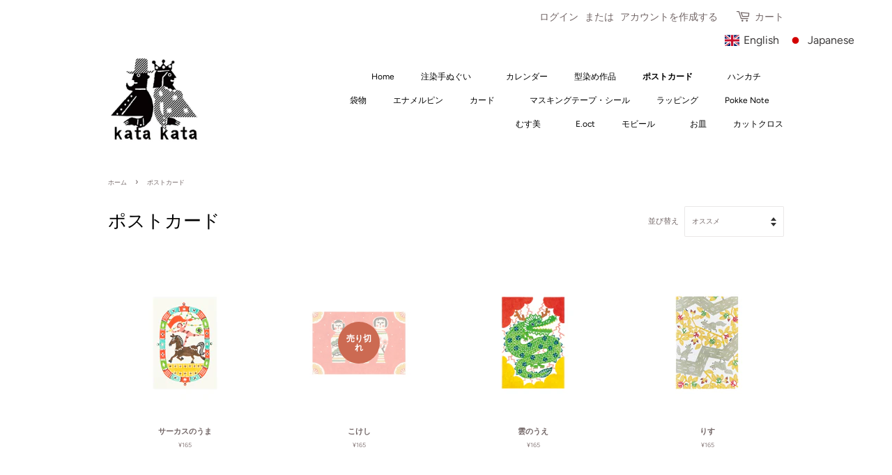

--- FILE ---
content_type: text/html; charset=utf-8
request_url: https://katakata04.shop/collections/%E3%83%9D%E3%82%B9%E3%83%88%E3%82%AB%E3%83%BC%E3%83%89
body_size: 29577
content:
<!doctype html>
<html class="no-js">
<head>

  <!-- Basic page needs ================================================== -->
  <meta charset="utf-8">
  <meta http-equiv="X-UA-Compatible" content="IE=edge,chrome=1">

  
  <link rel="shortcut icon" href="//katakata04.shop/cdn/shop/files/katakata_Logo_32x32.jpg?v=1614297652" type="image/png" />
  

  <!-- Title and description ================================================== -->
  <title>
  ポストカード &ndash; katakata
  </title>

  

  <!-- Social meta ================================================== -->
  <!-- /snippets/social-meta-tags.liquid -->




<meta property="og:site_name" content="katakata">
<meta property="og:url" content="https://katakata04.shop/collections/%e3%83%9d%e3%82%b9%e3%83%88%e3%82%ab%e3%83%bc%e3%83%89">
<meta property="og:title" content="ポストカード">
<meta property="og:type" content="product.group">
<meta property="og:description" content="型染めと注染の技法を用いて制作をしています。">

<meta property="og:image" content="http://katakata04.shop/cdn/shop/files/katakata_Logo_1200x1200.jpg?v=1614297652">
<meta property="og:image:secure_url" content="https://katakata04.shop/cdn/shop/files/katakata_Logo_1200x1200.jpg?v=1614297652">


  <meta name="twitter:site" content="@katakata04">

<meta name="twitter:card" content="summary_large_image">
<meta name="twitter:title" content="ポストカード">
<meta name="twitter:description" content="型染めと注染の技法を用いて制作をしています。">


  <!-- Helpers ================================================== -->
  <link rel="canonical" href="https://katakata04.shop/collections/%e3%83%9d%e3%82%b9%e3%83%88%e3%82%ab%e3%83%bc%e3%83%89">
  <meta name="viewport" content="width=device-width,initial-scale=1">
  <meta name="theme-color" content="#cc6a52">

  <!-- CSS ================================================== -->
  <link href="//katakata04.shop/cdn/shop/t/4/assets/timber.scss.css?v=127681158610770834601764772426" rel="stylesheet" type="text/css" media="all" />
  <link href="//katakata04.shop/cdn/shop/t/4/assets/theme.scss.css?v=72264279317581504741764772426" rel="stylesheet" type="text/css" media="all" />

  <script>
    window.theme = window.theme || {};

    var theme = {
      strings: {
        addToCart: "カートに追加する",
        soldOut: "売り切れ",
        unavailable: "お取り扱いできません",
        zoomClose: "閉じる (Esc)",
        zoomPrev: "前へ (Left arrow key)",
        zoomNext: "次へ (Right arrow key)",
        addressError: "住所を調べる際にエラーが発生しました",
        addressNoResults: "その住所は見つかりませんでした",
        addressQueryLimit: "Google APIの使用量の制限を超えました。\u003ca href=\"https:\/\/developers.google.com\/maps\/premium\/usage-limits\"\u003eプレミアムプラン\u003c\/a\u003eへのアップグレードをご検討ください。",
        authError: "あなたのGoogle Mapsのアカウント認証で問題が発生しました。"
      },
      settings: {
        // Adding some settings to allow the editor to update correctly when they are changed
        enableWideLayout: false,
        typeAccentTransform: false,
        typeAccentSpacing: false,
        baseFontSize: '12px',
        headerBaseFontSize: '26px',
        accentFontSize: '12px'
      },
      variables: {
        mediaQueryMedium: 'screen and (max-width: 768px)',
        bpSmall: false
      },
      moneyFormat: "¥{{amount_no_decimals}}"
    }

    document.documentElement.className = document.documentElement.className.replace('no-js', 'supports-js');
  </script>

  <!-- Header hook for plugins ================================================== -->
  <script>window.performance && window.performance.mark && window.performance.mark('shopify.content_for_header.start');</script><meta name="facebook-domain-verification" content="0qqevy62w7cas1h0160yn5ce5aeuod">
<meta id="shopify-digital-wallet" name="shopify-digital-wallet" content="/31224168493/digital_wallets/dialog">
<meta name="shopify-checkout-api-token" content="e875f6a5692d6e64c5437a8cf592a495">
<link rel="alternate" type="application/atom+xml" title="Feed" href="/collections/%E3%83%9D%E3%82%B9%E3%83%88%E3%82%AB%E3%83%BC%E3%83%89.atom" />
<link rel="alternate" hreflang="x-default" href="https://katakata04.shop/collections/%E3%83%9D%E3%82%B9%E3%83%88%E3%82%AB%E3%83%BC%E3%83%89">
<link rel="alternate" hreflang="ja" href="https://katakata04.shop/collections/%E3%83%9D%E3%82%B9%E3%83%88%E3%82%AB%E3%83%BC%E3%83%89">
<link rel="alternate" hreflang="en" href="https://katakata04.shop/en/collections/%E3%83%9D%E3%82%B9%E3%83%88%E3%82%AB%E3%83%BC%E3%83%89">
<link rel="alternate" type="application/json+oembed" href="https://katakata04.shop/collections/%e3%83%9d%e3%82%b9%e3%83%88%e3%82%ab%e3%83%bc%e3%83%89.oembed">
<script async="async" src="/checkouts/internal/preloads.js?locale=ja-JP"></script>
<script id="apple-pay-shop-capabilities" type="application/json">{"shopId":31224168493,"countryCode":"JP","currencyCode":"JPY","merchantCapabilities":["supports3DS"],"merchantId":"gid:\/\/shopify\/Shop\/31224168493","merchantName":"katakata","requiredBillingContactFields":["postalAddress","email"],"requiredShippingContactFields":["postalAddress","email"],"shippingType":"shipping","supportedNetworks":["visa","masterCard","amex","jcb","discover"],"total":{"type":"pending","label":"katakata","amount":"1.00"},"shopifyPaymentsEnabled":true,"supportsSubscriptions":true}</script>
<script id="shopify-features" type="application/json">{"accessToken":"e875f6a5692d6e64c5437a8cf592a495","betas":["rich-media-storefront-analytics"],"domain":"katakata04.shop","predictiveSearch":false,"shopId":31224168493,"locale":"ja"}</script>
<script>var Shopify = Shopify || {};
Shopify.shop = "katakata04.myshopify.com";
Shopify.locale = "ja";
Shopify.currency = {"active":"JPY","rate":"1.0"};
Shopify.country = "JP";
Shopify.theme = {"name":"Minimal","id":87206035501,"schema_name":"Minimal","schema_version":"11.7.5","theme_store_id":380,"role":"main"};
Shopify.theme.handle = "null";
Shopify.theme.style = {"id":null,"handle":null};
Shopify.cdnHost = "katakata04.shop/cdn";
Shopify.routes = Shopify.routes || {};
Shopify.routes.root = "/";</script>
<script type="module">!function(o){(o.Shopify=o.Shopify||{}).modules=!0}(window);</script>
<script>!function(o){function n(){var o=[];function n(){o.push(Array.prototype.slice.apply(arguments))}return n.q=o,n}var t=o.Shopify=o.Shopify||{};t.loadFeatures=n(),t.autoloadFeatures=n()}(window);</script>
<script id="shop-js-analytics" type="application/json">{"pageType":"collection"}</script>
<script defer="defer" async type="module" src="//katakata04.shop/cdn/shopifycloud/shop-js/modules/v2/client.init-shop-cart-sync_0MstufBG.ja.esm.js"></script>
<script defer="defer" async type="module" src="//katakata04.shop/cdn/shopifycloud/shop-js/modules/v2/chunk.common_jll-23Z1.esm.js"></script>
<script defer="defer" async type="module" src="//katakata04.shop/cdn/shopifycloud/shop-js/modules/v2/chunk.modal_HXih6-AF.esm.js"></script>
<script type="module">
  await import("//katakata04.shop/cdn/shopifycloud/shop-js/modules/v2/client.init-shop-cart-sync_0MstufBG.ja.esm.js");
await import("//katakata04.shop/cdn/shopifycloud/shop-js/modules/v2/chunk.common_jll-23Z1.esm.js");
await import("//katakata04.shop/cdn/shopifycloud/shop-js/modules/v2/chunk.modal_HXih6-AF.esm.js");

  window.Shopify.SignInWithShop?.initShopCartSync?.({"fedCMEnabled":true,"windoidEnabled":true});

</script>
<script id="__st">var __st={"a":31224168493,"offset":32400,"reqid":"de2e515a-02b9-4f3f-8367-b5ea4ac1de58-1769408384","pageurl":"katakata04.shop\/collections\/%E3%83%9D%E3%82%B9%E3%83%88%E3%82%AB%E3%83%BC%E3%83%89","u":"6c0c567aa570","p":"collection","rtyp":"collection","rid":170001006637};</script>
<script>window.ShopifyPaypalV4VisibilityTracking = true;</script>
<script id="captcha-bootstrap">!function(){'use strict';const t='contact',e='account',n='new_comment',o=[[t,t],['blogs',n],['comments',n],[t,'customer']],c=[[e,'customer_login'],[e,'guest_login'],[e,'recover_customer_password'],[e,'create_customer']],r=t=>t.map((([t,e])=>`form[action*='/${t}']:not([data-nocaptcha='true']) input[name='form_type'][value='${e}']`)).join(','),a=t=>()=>t?[...document.querySelectorAll(t)].map((t=>t.form)):[];function s(){const t=[...o],e=r(t);return a(e)}const i='password',u='form_key',d=['recaptcha-v3-token','g-recaptcha-response','h-captcha-response',i],f=()=>{try{return window.sessionStorage}catch{return}},m='__shopify_v',_=t=>t.elements[u];function p(t,e,n=!1){try{const o=window.sessionStorage,c=JSON.parse(o.getItem(e)),{data:r}=function(t){const{data:e,action:n}=t;return t[m]||n?{data:e,action:n}:{data:t,action:n}}(c);for(const[e,n]of Object.entries(r))t.elements[e]&&(t.elements[e].value=n);n&&o.removeItem(e)}catch(o){console.error('form repopulation failed',{error:o})}}const l='form_type',E='cptcha';function T(t){t.dataset[E]=!0}const w=window,h=w.document,L='Shopify',v='ce_forms',y='captcha';let A=!1;((t,e)=>{const n=(g='f06e6c50-85a8-45c8-87d0-21a2b65856fe',I='https://cdn.shopify.com/shopifycloud/storefront-forms-hcaptcha/ce_storefront_forms_captcha_hcaptcha.v1.5.2.iife.js',D={infoText:'hCaptchaによる保護',privacyText:'プライバシー',termsText:'利用規約'},(t,e,n)=>{const o=w[L][v],c=o.bindForm;if(c)return c(t,g,e,D).then(n);var r;o.q.push([[t,g,e,D],n]),r=I,A||(h.body.append(Object.assign(h.createElement('script'),{id:'captcha-provider',async:!0,src:r})),A=!0)});var g,I,D;w[L]=w[L]||{},w[L][v]=w[L][v]||{},w[L][v].q=[],w[L][y]=w[L][y]||{},w[L][y].protect=function(t,e){n(t,void 0,e),T(t)},Object.freeze(w[L][y]),function(t,e,n,w,h,L){const[v,y,A,g]=function(t,e,n){const i=e?o:[],u=t?c:[],d=[...i,...u],f=r(d),m=r(i),_=r(d.filter((([t,e])=>n.includes(e))));return[a(f),a(m),a(_),s()]}(w,h,L),I=t=>{const e=t.target;return e instanceof HTMLFormElement?e:e&&e.form},D=t=>v().includes(t);t.addEventListener('submit',(t=>{const e=I(t);if(!e)return;const n=D(e)&&!e.dataset.hcaptchaBound&&!e.dataset.recaptchaBound,o=_(e),c=g().includes(e)&&(!o||!o.value);(n||c)&&t.preventDefault(),c&&!n&&(function(t){try{if(!f())return;!function(t){const e=f();if(!e)return;const n=_(t);if(!n)return;const o=n.value;o&&e.removeItem(o)}(t);const e=Array.from(Array(32),(()=>Math.random().toString(36)[2])).join('');!function(t,e){_(t)||t.append(Object.assign(document.createElement('input'),{type:'hidden',name:u})),t.elements[u].value=e}(t,e),function(t,e){const n=f();if(!n)return;const o=[...t.querySelectorAll(`input[type='${i}']`)].map((({name:t})=>t)),c=[...d,...o],r={};for(const[a,s]of new FormData(t).entries())c.includes(a)||(r[a]=s);n.setItem(e,JSON.stringify({[m]:1,action:t.action,data:r}))}(t,e)}catch(e){console.error('failed to persist form',e)}}(e),e.submit())}));const S=(t,e)=>{t&&!t.dataset[E]&&(n(t,e.some((e=>e===t))),T(t))};for(const o of['focusin','change'])t.addEventListener(o,(t=>{const e=I(t);D(e)&&S(e,y())}));const B=e.get('form_key'),M=e.get(l),P=B&&M;t.addEventListener('DOMContentLoaded',(()=>{const t=y();if(P)for(const e of t)e.elements[l].value===M&&p(e,B);[...new Set([...A(),...v().filter((t=>'true'===t.dataset.shopifyCaptcha))])].forEach((e=>S(e,t)))}))}(h,new URLSearchParams(w.location.search),n,t,e,['guest_login'])})(!0,!0)}();</script>
<script integrity="sha256-4kQ18oKyAcykRKYeNunJcIwy7WH5gtpwJnB7kiuLZ1E=" data-source-attribution="shopify.loadfeatures" defer="defer" src="//katakata04.shop/cdn/shopifycloud/storefront/assets/storefront/load_feature-a0a9edcb.js" crossorigin="anonymous"></script>
<script data-source-attribution="shopify.dynamic_checkout.dynamic.init">var Shopify=Shopify||{};Shopify.PaymentButton=Shopify.PaymentButton||{isStorefrontPortableWallets:!0,init:function(){window.Shopify.PaymentButton.init=function(){};var t=document.createElement("script");t.src="https://katakata04.shop/cdn/shopifycloud/portable-wallets/latest/portable-wallets.ja.js",t.type="module",document.head.appendChild(t)}};
</script>
<script data-source-attribution="shopify.dynamic_checkout.buyer_consent">
  function portableWalletsHideBuyerConsent(e){var t=document.getElementById("shopify-buyer-consent"),n=document.getElementById("shopify-subscription-policy-button");t&&n&&(t.classList.add("hidden"),t.setAttribute("aria-hidden","true"),n.removeEventListener("click",e))}function portableWalletsShowBuyerConsent(e){var t=document.getElementById("shopify-buyer-consent"),n=document.getElementById("shopify-subscription-policy-button");t&&n&&(t.classList.remove("hidden"),t.removeAttribute("aria-hidden"),n.addEventListener("click",e))}window.Shopify?.PaymentButton&&(window.Shopify.PaymentButton.hideBuyerConsent=portableWalletsHideBuyerConsent,window.Shopify.PaymentButton.showBuyerConsent=portableWalletsShowBuyerConsent);
</script>
<script data-source-attribution="shopify.dynamic_checkout.cart.bootstrap">document.addEventListener("DOMContentLoaded",(function(){function t(){return document.querySelector("shopify-accelerated-checkout-cart, shopify-accelerated-checkout")}if(t())Shopify.PaymentButton.init();else{new MutationObserver((function(e,n){t()&&(Shopify.PaymentButton.init(),n.disconnect())})).observe(document.body,{childList:!0,subtree:!0})}}));
</script>
<link id="shopify-accelerated-checkout-styles" rel="stylesheet" media="screen" href="https://katakata04.shop/cdn/shopifycloud/portable-wallets/latest/accelerated-checkout-backwards-compat.css" crossorigin="anonymous">
<style id="shopify-accelerated-checkout-cart">
        #shopify-buyer-consent {
  margin-top: 1em;
  display: inline-block;
  width: 100%;
}

#shopify-buyer-consent.hidden {
  display: none;
}

#shopify-subscription-policy-button {
  background: none;
  border: none;
  padding: 0;
  text-decoration: underline;
  font-size: inherit;
  cursor: pointer;
}

#shopify-subscription-policy-button::before {
  box-shadow: none;
}

      </style>

<script>window.performance && window.performance.mark && window.performance.mark('shopify.content_for_header.end');</script>

  <script src="//katakata04.shop/cdn/shop/t/4/assets/jquery-2.2.3.min.js?v=58211863146907186831580554721" type="text/javascript"></script>

  <script src="//katakata04.shop/cdn/shop/t/4/assets/lazysizes.min.js?v=155223123402716617051580554722" async="async"></script>

  
  

<link href="https://monorail-edge.shopifysvc.com" rel="dns-prefetch">
<script>(function(){if ("sendBeacon" in navigator && "performance" in window) {try {var session_token_from_headers = performance.getEntriesByType('navigation')[0].serverTiming.find(x => x.name == '_s').description;} catch {var session_token_from_headers = undefined;}var session_cookie_matches = document.cookie.match(/_shopify_s=([^;]*)/);var session_token_from_cookie = session_cookie_matches && session_cookie_matches.length === 2 ? session_cookie_matches[1] : "";var session_token = session_token_from_headers || session_token_from_cookie || "";function handle_abandonment_event(e) {var entries = performance.getEntries().filter(function(entry) {return /monorail-edge.shopifysvc.com/.test(entry.name);});if (!window.abandonment_tracked && entries.length === 0) {window.abandonment_tracked = true;var currentMs = Date.now();var navigation_start = performance.timing.navigationStart;var payload = {shop_id: 31224168493,url: window.location.href,navigation_start,duration: currentMs - navigation_start,session_token,page_type: "collection"};window.navigator.sendBeacon("https://monorail-edge.shopifysvc.com/v1/produce", JSON.stringify({schema_id: "online_store_buyer_site_abandonment/1.1",payload: payload,metadata: {event_created_at_ms: currentMs,event_sent_at_ms: currentMs}}));}}window.addEventListener('pagehide', handle_abandonment_event);}}());</script>
<script id="web-pixels-manager-setup">(function e(e,d,r,n,o){if(void 0===o&&(o={}),!Boolean(null===(a=null===(i=window.Shopify)||void 0===i?void 0:i.analytics)||void 0===a?void 0:a.replayQueue)){var i,a;window.Shopify=window.Shopify||{};var t=window.Shopify;t.analytics=t.analytics||{};var s=t.analytics;s.replayQueue=[],s.publish=function(e,d,r){return s.replayQueue.push([e,d,r]),!0};try{self.performance.mark("wpm:start")}catch(e){}var l=function(){var e={modern:/Edge?\/(1{2}[4-9]|1[2-9]\d|[2-9]\d{2}|\d{4,})\.\d+(\.\d+|)|Firefox\/(1{2}[4-9]|1[2-9]\d|[2-9]\d{2}|\d{4,})\.\d+(\.\d+|)|Chrom(ium|e)\/(9{2}|\d{3,})\.\d+(\.\d+|)|(Maci|X1{2}).+ Version\/(15\.\d+|(1[6-9]|[2-9]\d|\d{3,})\.\d+)([,.]\d+|)( \(\w+\)|)( Mobile\/\w+|) Safari\/|Chrome.+OPR\/(9{2}|\d{3,})\.\d+\.\d+|(CPU[ +]OS|iPhone[ +]OS|CPU[ +]iPhone|CPU IPhone OS|CPU iPad OS)[ +]+(15[._]\d+|(1[6-9]|[2-9]\d|\d{3,})[._]\d+)([._]\d+|)|Android:?[ /-](13[3-9]|1[4-9]\d|[2-9]\d{2}|\d{4,})(\.\d+|)(\.\d+|)|Android.+Firefox\/(13[5-9]|1[4-9]\d|[2-9]\d{2}|\d{4,})\.\d+(\.\d+|)|Android.+Chrom(ium|e)\/(13[3-9]|1[4-9]\d|[2-9]\d{2}|\d{4,})\.\d+(\.\d+|)|SamsungBrowser\/([2-9]\d|\d{3,})\.\d+/,legacy:/Edge?\/(1[6-9]|[2-9]\d|\d{3,})\.\d+(\.\d+|)|Firefox\/(5[4-9]|[6-9]\d|\d{3,})\.\d+(\.\d+|)|Chrom(ium|e)\/(5[1-9]|[6-9]\d|\d{3,})\.\d+(\.\d+|)([\d.]+$|.*Safari\/(?![\d.]+ Edge\/[\d.]+$))|(Maci|X1{2}).+ Version\/(10\.\d+|(1[1-9]|[2-9]\d|\d{3,})\.\d+)([,.]\d+|)( \(\w+\)|)( Mobile\/\w+|) Safari\/|Chrome.+OPR\/(3[89]|[4-9]\d|\d{3,})\.\d+\.\d+|(CPU[ +]OS|iPhone[ +]OS|CPU[ +]iPhone|CPU IPhone OS|CPU iPad OS)[ +]+(10[._]\d+|(1[1-9]|[2-9]\d|\d{3,})[._]\d+)([._]\d+|)|Android:?[ /-](13[3-9]|1[4-9]\d|[2-9]\d{2}|\d{4,})(\.\d+|)(\.\d+|)|Mobile Safari.+OPR\/([89]\d|\d{3,})\.\d+\.\d+|Android.+Firefox\/(13[5-9]|1[4-9]\d|[2-9]\d{2}|\d{4,})\.\d+(\.\d+|)|Android.+Chrom(ium|e)\/(13[3-9]|1[4-9]\d|[2-9]\d{2}|\d{4,})\.\d+(\.\d+|)|Android.+(UC? ?Browser|UCWEB|U3)[ /]?(15\.([5-9]|\d{2,})|(1[6-9]|[2-9]\d|\d{3,})\.\d+)\.\d+|SamsungBrowser\/(5\.\d+|([6-9]|\d{2,})\.\d+)|Android.+MQ{2}Browser\/(14(\.(9|\d{2,})|)|(1[5-9]|[2-9]\d|\d{3,})(\.\d+|))(\.\d+|)|K[Aa][Ii]OS\/(3\.\d+|([4-9]|\d{2,})\.\d+)(\.\d+|)/},d=e.modern,r=e.legacy,n=navigator.userAgent;return n.match(d)?"modern":n.match(r)?"legacy":"unknown"}(),u="modern"===l?"modern":"legacy",c=(null!=n?n:{modern:"",legacy:""})[u],f=function(e){return[e.baseUrl,"/wpm","/b",e.hashVersion,"modern"===e.buildTarget?"m":"l",".js"].join("")}({baseUrl:d,hashVersion:r,buildTarget:u}),m=function(e){var d=e.version,r=e.bundleTarget,n=e.surface,o=e.pageUrl,i=e.monorailEndpoint;return{emit:function(e){var a=e.status,t=e.errorMsg,s=(new Date).getTime(),l=JSON.stringify({metadata:{event_sent_at_ms:s},events:[{schema_id:"web_pixels_manager_load/3.1",payload:{version:d,bundle_target:r,page_url:o,status:a,surface:n,error_msg:t},metadata:{event_created_at_ms:s}}]});if(!i)return console&&console.warn&&console.warn("[Web Pixels Manager] No Monorail endpoint provided, skipping logging."),!1;try{return self.navigator.sendBeacon.bind(self.navigator)(i,l)}catch(e){}var u=new XMLHttpRequest;try{return u.open("POST",i,!0),u.setRequestHeader("Content-Type","text/plain"),u.send(l),!0}catch(e){return console&&console.warn&&console.warn("[Web Pixels Manager] Got an unhandled error while logging to Monorail."),!1}}}}({version:r,bundleTarget:l,surface:e.surface,pageUrl:self.location.href,monorailEndpoint:e.monorailEndpoint});try{o.browserTarget=l,function(e){var d=e.src,r=e.async,n=void 0===r||r,o=e.onload,i=e.onerror,a=e.sri,t=e.scriptDataAttributes,s=void 0===t?{}:t,l=document.createElement("script"),u=document.querySelector("head"),c=document.querySelector("body");if(l.async=n,l.src=d,a&&(l.integrity=a,l.crossOrigin="anonymous"),s)for(var f in s)if(Object.prototype.hasOwnProperty.call(s,f))try{l.dataset[f]=s[f]}catch(e){}if(o&&l.addEventListener("load",o),i&&l.addEventListener("error",i),u)u.appendChild(l);else{if(!c)throw new Error("Did not find a head or body element to append the script");c.appendChild(l)}}({src:f,async:!0,onload:function(){if(!function(){var e,d;return Boolean(null===(d=null===(e=window.Shopify)||void 0===e?void 0:e.analytics)||void 0===d?void 0:d.initialized)}()){var d=window.webPixelsManager.init(e)||void 0;if(d){var r=window.Shopify.analytics;r.replayQueue.forEach((function(e){var r=e[0],n=e[1],o=e[2];d.publishCustomEvent(r,n,o)})),r.replayQueue=[],r.publish=d.publishCustomEvent,r.visitor=d.visitor,r.initialized=!0}}},onerror:function(){return m.emit({status:"failed",errorMsg:"".concat(f," has failed to load")})},sri:function(e){var d=/^sha384-[A-Za-z0-9+/=]+$/;return"string"==typeof e&&d.test(e)}(c)?c:"",scriptDataAttributes:o}),m.emit({status:"loading"})}catch(e){m.emit({status:"failed",errorMsg:(null==e?void 0:e.message)||"Unknown error"})}}})({shopId: 31224168493,storefrontBaseUrl: "https://katakata04.shop",extensionsBaseUrl: "https://extensions.shopifycdn.com/cdn/shopifycloud/web-pixels-manager",monorailEndpoint: "https://monorail-edge.shopifysvc.com/unstable/produce_batch",surface: "storefront-renderer",enabledBetaFlags: ["2dca8a86"],webPixelsConfigList: [{"id":"240943258","configuration":"{\"pixel_id\":\"650530212522690\",\"pixel_type\":\"facebook_pixel\"}","eventPayloadVersion":"v1","runtimeContext":"OPEN","scriptVersion":"ca16bc87fe92b6042fbaa3acc2fbdaa6","type":"APP","apiClientId":2329312,"privacyPurposes":["ANALYTICS","MARKETING","SALE_OF_DATA"],"dataSharingAdjustments":{"protectedCustomerApprovalScopes":["read_customer_address","read_customer_email","read_customer_name","read_customer_personal_data","read_customer_phone"]}},{"id":"68583578","eventPayloadVersion":"v1","runtimeContext":"LAX","scriptVersion":"1","type":"CUSTOM","privacyPurposes":["MARKETING"],"name":"Meta pixel (migrated)"},{"id":"shopify-app-pixel","configuration":"{}","eventPayloadVersion":"v1","runtimeContext":"STRICT","scriptVersion":"0450","apiClientId":"shopify-pixel","type":"APP","privacyPurposes":["ANALYTICS","MARKETING"]},{"id":"shopify-custom-pixel","eventPayloadVersion":"v1","runtimeContext":"LAX","scriptVersion":"0450","apiClientId":"shopify-pixel","type":"CUSTOM","privacyPurposes":["ANALYTICS","MARKETING"]}],isMerchantRequest: false,initData: {"shop":{"name":"katakata","paymentSettings":{"currencyCode":"JPY"},"myshopifyDomain":"katakata04.myshopify.com","countryCode":"JP","storefrontUrl":"https:\/\/katakata04.shop"},"customer":null,"cart":null,"checkout":null,"productVariants":[],"purchasingCompany":null},},"https://katakata04.shop/cdn","fcfee988w5aeb613cpc8e4bc33m6693e112",{"modern":"","legacy":""},{"shopId":"31224168493","storefrontBaseUrl":"https:\/\/katakata04.shop","extensionBaseUrl":"https:\/\/extensions.shopifycdn.com\/cdn\/shopifycloud\/web-pixels-manager","surface":"storefront-renderer","enabledBetaFlags":"[\"2dca8a86\"]","isMerchantRequest":"false","hashVersion":"fcfee988w5aeb613cpc8e4bc33m6693e112","publish":"custom","events":"[[\"page_viewed\",{}],[\"collection_viewed\",{\"collection\":{\"id\":\"170001006637\",\"title\":\"ポストカード\",\"productVariants\":[{\"price\":{\"amount\":165.0,\"currencyCode\":\"JPY\"},\"product\":{\"title\":\"サーカスのうま\",\"vendor\":\"kata kata\",\"id\":\"4548090822701\",\"untranslatedTitle\":\"サーカスのうま\",\"url\":\"\/products\/%E3%82%B5%E3%83%BC%E3%82%AB%E3%82%B9%E3%81%AE%E3%81%86%E3%81%BE\",\"type\":\"POSTCARD\"},\"id\":\"32161853931565\",\"image\":{\"src\":\"\/\/katakata04.shop\/cdn\/shop\/products\/5d69984ecc7d28b7c36685e7ccd1e0de.jpg?v=1579934323\"},\"sku\":\"\",\"title\":\"Default Title\",\"untranslatedTitle\":\"Default Title\"},{\"price\":{\"amount\":165.0,\"currencyCode\":\"JPY\"},\"product\":{\"title\":\"こけし\",\"vendor\":\"kata kata\",\"id\":\"4548111302701\",\"untranslatedTitle\":\"こけし\",\"url\":\"\/products\/%E3%81%93%E3%81%91%E3%81%97\",\"type\":\"POSTCARD\"},\"id\":\"32161916256301\",\"image\":{\"src\":\"\/\/katakata04.shop\/cdn\/shop\/products\/486a74e212b85dc7d9a2e2b376257991.jpg?v=1579934926\"},\"sku\":\"\",\"title\":\"Default Title\",\"untranslatedTitle\":\"Default Title\"},{\"price\":{\"amount\":165.0,\"currencyCode\":\"JPY\"},\"product\":{\"title\":\"雲のうえ\",\"vendor\":\"kata kata\",\"id\":\"8013181845658\",\"untranslatedTitle\":\"雲のうえ\",\"url\":\"\/products\/%E9%9B%B2%E3%81%AE%E3%81%86%E3%81%88-1\",\"type\":\"POSTCARD\"},\"id\":\"44247711809690\",\"image\":{\"src\":\"\/\/katakata04.shop\/cdn\/shop\/files\/2024_f9d4fa1d-0768-47be-a868-82ff6fccfc43.jpg?v=1703045985\"},\"sku\":null,\"title\":\"Default Title\",\"untranslatedTitle\":\"Default Title\"},{\"price\":{\"amount\":165.0,\"currencyCode\":\"JPY\"},\"product\":{\"title\":\"りす\",\"vendor\":\"kata kata\",\"id\":\"7106124808346\",\"untranslatedTitle\":\"りす\",\"url\":\"\/products\/squirrels\",\"type\":\"POSTCARD\"},\"id\":\"41140571439258\",\"image\":{\"src\":\"\/\/katakata04.shop\/cdn\/shop\/products\/sq1.jpg?v=1634891965\"},\"sku\":\"\",\"title\":\"Default Title\",\"untranslatedTitle\":\"Default Title\"},{\"price\":{\"amount\":165.0,\"currencyCode\":\"JPY\"},\"product\":{\"title\":\"ジャングルのとら\",\"vendor\":\"kata kata\",\"id\":\"7106072641690\",\"untranslatedTitle\":\"ジャングルのとら\",\"url\":\"\/products\/%E3%82%B8%E3%83%A3%E3%83%B3%E3%82%B0%E3%83%AB%E3%81%AE%E3%81%A8%E3%82%89\",\"type\":\"POSTCARD\"},\"id\":\"41140401012890\",\"image\":{\"src\":\"\/\/katakata04.shop\/cdn\/shop\/products\/jungletiger.jpg?v=1634891561\"},\"sku\":\"\",\"title\":\"Default Title\",\"untranslatedTitle\":\"Default Title\"},{\"price\":{\"amount\":165.0,\"currencyCode\":\"JPY\"},\"product\":{\"title\":\"おちば\",\"vendor\":\"kata kata\",\"id\":\"4548115431469\",\"untranslatedTitle\":\"おちば\",\"url\":\"\/products\/%E3%81%8A%E3%81%A1%E3%81%B0\",\"type\":\"POSTCARD\"},\"id\":\"32161922711597\",\"image\":{\"src\":\"\/\/katakata04.shop\/cdn\/shop\/products\/233918940b5b94b2e989152d820223dd.jpg?v=1579935003\"},\"sku\":\"\",\"title\":\"Default Title\",\"untranslatedTitle\":\"Default Title\"},{\"price\":{\"amount\":165.0,\"currencyCode\":\"JPY\"},\"product\":{\"title\":\"ねずみの親子\",\"vendor\":\"kata kata\",\"id\":\"4548117463085\",\"untranslatedTitle\":\"ねずみの親子\",\"url\":\"\/products\/%E3%81%AD%E3%81%9A%E3%81%BF%E3%81%AE%E8%A6%AA%E5%AD%90\",\"type\":\"POSTCARD\"},\"id\":\"32161929003053\",\"image\":{\"src\":\"\/\/katakata04.shop\/cdn\/shop\/products\/97496e5b95e9e1251e825560eb68037d.jpg?v=1579935050\"},\"sku\":\"\",\"title\":\"Default Title\",\"untranslatedTitle\":\"Default Title\"},{\"price\":{\"amount\":165.0,\"currencyCode\":\"JPY\"},\"product\":{\"title\":\"草原のうし\",\"vendor\":\"kata kata\",\"id\":\"5855708643482\",\"untranslatedTitle\":\"草原のうし\",\"url\":\"\/products\/%E3%81%A8%E3%82%82%E3%81%A0%E3%81%A1%E3%81%AE%E3%82%B3%E3%83%94%E3%83%BC\",\"type\":\"POSTCARD\"},\"id\":\"36786088214682\",\"image\":{\"src\":\"\/\/katakata04.shop\/cdn\/shop\/products\/c35f429fac577a1ba1c710634fd97a67.jpg?v=1603074780\"},\"sku\":\"\",\"title\":\"Default Title\",\"untranslatedTitle\":\"Default Title\"},{\"price\":{\"amount\":165.0,\"currencyCode\":\"JPY\"},\"product\":{\"title\":\"うみのそこ\",\"vendor\":\"kata kata\",\"id\":\"4548120051757\",\"untranslatedTitle\":\"うみのそこ\",\"url\":\"\/products\/%E3%81%86%E3%81%BF%E3%81%AE%E3%81%9D%E3%81%93\",\"type\":\"POSTCARD\"},\"id\":\"32161932574765\",\"image\":{\"src\":\"\/\/katakata04.shop\/cdn\/shop\/products\/fbf449b8d72a4e607a2b948bbbd0742d.jpg?v=1579935102\"},\"sku\":\"\",\"title\":\"Default Title\",\"untranslatedTitle\":\"Default Title\"},{\"price\":{\"amount\":165.0,\"currencyCode\":\"JPY\"},\"product\":{\"title\":\"サーカス\",\"vendor\":\"kata kata\",\"id\":\"4548113203245\",\"untranslatedTitle\":\"サーカス\",\"url\":\"\/products\/%E3%82%B5%E3%83%BC%E3%82%AB%E3%82%B9\",\"type\":\"POSTCARD\"},\"id\":\"32161919336493\",\"image\":{\"src\":\"\/\/katakata04.shop\/cdn\/shop\/products\/d7561f4f29143ed2df068129b7a57e4f.jpg?v=1579934960\"},\"sku\":\"\",\"title\":\"Default Title\",\"untranslatedTitle\":\"Default Title\"},{\"price\":{\"amount\":165.0,\"currencyCode\":\"JPY\"},\"product\":{\"title\":\"オオルリとあおむし\",\"vendor\":\"kata kata\",\"id\":\"4548108615725\",\"untranslatedTitle\":\"オオルリとあおむし\",\"url\":\"\/products\/%E3%82%AA%E3%82%AA%E3%83%AB%E3%83%AA%E3%81%A8%E3%81%82%E3%81%8A%E3%82%80%E3%81%97\",\"type\":\"POSTCARD\"},\"id\":\"32161910194221\",\"image\":{\"src\":\"\/\/katakata04.shop\/cdn\/shop\/products\/d5055c969a0ab983a88cc322c12a015a.jpg?v=1579934889\"},\"sku\":\"\",\"title\":\"Default Title\",\"untranslatedTitle\":\"Default Title\"},{\"price\":{\"amount\":165.0,\"currencyCode\":\"JPY\"},\"product\":{\"title\":\"ざりがに\",\"vendor\":\"kata kata\",\"id\":\"4548100980781\",\"untranslatedTitle\":\"ざりがに\",\"url\":\"\/products\/%E3%81%96%E3%82%8A%E3%81%8C%E3%81%AB-1\",\"type\":\"POSTCARD\"},\"id\":\"32161890566189\",\"image\":{\"src\":\"\/\/katakata04.shop\/cdn\/shop\/products\/245a0cf53aa1d00ce9e835ff6443ceb3.jpg?v=1579934821\"},\"sku\":\"\",\"title\":\"Default Title\",\"untranslatedTitle\":\"Default Title\"},{\"price\":{\"amount\":165.0,\"currencyCode\":\"JPY\"},\"product\":{\"title\":\"ゾウとひと\",\"vendor\":\"kata kata\",\"id\":\"4548093870125\",\"untranslatedTitle\":\"ゾウとひと\",\"url\":\"\/products\/%E3%82%BE%E3%82%A6%E3%81%A8%E3%81%B2%E3%81%A8\",\"type\":\"POSTCARD\"},\"id\":\"32161861173293\",\"image\":{\"src\":\"\/\/katakata04.shop\/cdn\/shop\/products\/13c60a6770630f0128e3702737a1d4ac.jpg?v=1579934429\"},\"sku\":\"\",\"title\":\"Default Title\",\"untranslatedTitle\":\"Default Title\"},{\"price\":{\"amount\":165.0,\"currencyCode\":\"JPY\"},\"product\":{\"title\":\"いのしし\",\"vendor\":\"kata kata\",\"id\":\"4548092133421\",\"untranslatedTitle\":\"いのしし\",\"url\":\"\/products\/%E3%81%84%E3%81%AE%E3%81%97%E3%81%97\",\"type\":\"POSTCARD\"},\"id\":\"32161858322477\",\"image\":{\"src\":\"\/\/katakata04.shop\/cdn\/shop\/products\/c2b4488b19b788141e229dc4b67940fe.jpg?v=1579934375\"},\"sku\":\"\",\"title\":\"Default Title\",\"untranslatedTitle\":\"Default Title\"},{\"price\":{\"amount\":165.0,\"currencyCode\":\"JPY\"},\"product\":{\"title\":\"はなとねこ\",\"vendor\":\"kata kata\",\"id\":\"4548087709741\",\"untranslatedTitle\":\"はなとねこ\",\"url\":\"\/products\/%E3%81%AF%E3%81%AA%E3%81%A8%E3%81%AD%E3%81%93\",\"type\":\"POSTCARD\"},\"id\":\"32161846067245\",\"image\":{\"src\":\"\/\/katakata04.shop\/cdn\/shop\/products\/0eda1c1e1131356a59be3994c0c3c168.jpg?v=1579934206\"},\"sku\":\"\",\"title\":\"Default Title\",\"untranslatedTitle\":\"Default Title\"},{\"price\":{\"amount\":165.0,\"currencyCode\":\"JPY\"},\"product\":{\"title\":\"マトリョーシカ\",\"vendor\":\"kata kata\",\"id\":\"4548085186605\",\"untranslatedTitle\":\"マトリョーシカ\",\"url\":\"\/products\/%E3%83%9E%E3%83%88%E3%83%AA%E3%83%A7%E3%83%BC%E3%82%B7%E3%82%AB\",\"type\":\"POSTCARD\"},\"id\":\"32161833615405\",\"image\":{\"src\":\"\/\/katakata04.shop\/cdn\/shop\/products\/655e78bd52a5961a145d4c9d00ae8961.jpg?v=1579934130\"},\"sku\":\"\",\"title\":\"Default Title\",\"untranslatedTitle\":\"Default Title\"},{\"price\":{\"amount\":165.0,\"currencyCode\":\"JPY\"},\"product\":{\"title\":\"ワニとひと\",\"vendor\":\"kata kata\",\"id\":\"4548082958381\",\"untranslatedTitle\":\"ワニとひと\",\"url\":\"\/products\/%E3%83%AF%E3%83%8B%E3%81%A8%E3%81%B2%E3%81%A8\",\"type\":\"POSTCARD\"},\"id\":\"32161812742189\",\"image\":{\"src\":\"\/\/katakata04.shop\/cdn\/shop\/products\/71c68bb3101aa92c34c7673be6dfe79c.jpg?v=1579934082\"},\"sku\":\"\",\"title\":\"Default Title\",\"untranslatedTitle\":\"Default Title\"},{\"price\":{\"amount\":165.0,\"currencyCode\":\"JPY\"},\"product\":{\"title\":\"うしとともだち\",\"vendor\":\"kata kata\",\"id\":\"4548081877037\",\"untranslatedTitle\":\"うしとともだち\",\"url\":\"\/products\/%E3%81%A8%E3%82%82%E3%81%A0%E3%81%A1\",\"type\":\"POSTCARD\"},\"id\":\"32161804517421\",\"image\":{\"src\":\"\/\/katakata04.shop\/cdn\/shop\/products\/9c21304cf52388fe6604a7d85062ce8d.jpg?v=1583058197\"},\"sku\":\"\",\"title\":\"Default Title\",\"untranslatedTitle\":\"Default Title\"}]}}]]"});</script><script>
  window.ShopifyAnalytics = window.ShopifyAnalytics || {};
  window.ShopifyAnalytics.meta = window.ShopifyAnalytics.meta || {};
  window.ShopifyAnalytics.meta.currency = 'JPY';
  var meta = {"products":[{"id":4548090822701,"gid":"gid:\/\/shopify\/Product\/4548090822701","vendor":"kata kata","type":"POSTCARD","handle":"サーカスのうま","variants":[{"id":32161853931565,"price":16500,"name":"サーカスのうま","public_title":null,"sku":""}],"remote":false},{"id":4548111302701,"gid":"gid:\/\/shopify\/Product\/4548111302701","vendor":"kata kata","type":"POSTCARD","handle":"こけし","variants":[{"id":32161916256301,"price":16500,"name":"こけし","public_title":null,"sku":""}],"remote":false},{"id":8013181845658,"gid":"gid:\/\/shopify\/Product\/8013181845658","vendor":"kata kata","type":"POSTCARD","handle":"雲のうえ-1","variants":[{"id":44247711809690,"price":16500,"name":"雲のうえ","public_title":null,"sku":null}],"remote":false},{"id":7106124808346,"gid":"gid:\/\/shopify\/Product\/7106124808346","vendor":"kata kata","type":"POSTCARD","handle":"squirrels","variants":[{"id":41140571439258,"price":16500,"name":"りす","public_title":null,"sku":""}],"remote":false},{"id":7106072641690,"gid":"gid:\/\/shopify\/Product\/7106072641690","vendor":"kata kata","type":"POSTCARD","handle":"ジャングルのとら","variants":[{"id":41140401012890,"price":16500,"name":"ジャングルのとら","public_title":null,"sku":""}],"remote":false},{"id":4548115431469,"gid":"gid:\/\/shopify\/Product\/4548115431469","vendor":"kata kata","type":"POSTCARD","handle":"おちば","variants":[{"id":32161922711597,"price":16500,"name":"おちば","public_title":null,"sku":""}],"remote":false},{"id":4548117463085,"gid":"gid:\/\/shopify\/Product\/4548117463085","vendor":"kata kata","type":"POSTCARD","handle":"ねずみの親子","variants":[{"id":32161929003053,"price":16500,"name":"ねずみの親子","public_title":null,"sku":""}],"remote":false},{"id":5855708643482,"gid":"gid:\/\/shopify\/Product\/5855708643482","vendor":"kata kata","type":"POSTCARD","handle":"ともだちのコピー","variants":[{"id":36786088214682,"price":16500,"name":"草原のうし","public_title":null,"sku":""}],"remote":false},{"id":4548120051757,"gid":"gid:\/\/shopify\/Product\/4548120051757","vendor":"kata kata","type":"POSTCARD","handle":"うみのそこ","variants":[{"id":32161932574765,"price":16500,"name":"うみのそこ","public_title":null,"sku":""}],"remote":false},{"id":4548113203245,"gid":"gid:\/\/shopify\/Product\/4548113203245","vendor":"kata kata","type":"POSTCARD","handle":"サーカス","variants":[{"id":32161919336493,"price":16500,"name":"サーカス","public_title":null,"sku":""}],"remote":false},{"id":4548108615725,"gid":"gid:\/\/shopify\/Product\/4548108615725","vendor":"kata kata","type":"POSTCARD","handle":"オオルリとあおむし","variants":[{"id":32161910194221,"price":16500,"name":"オオルリとあおむし","public_title":null,"sku":""}],"remote":false},{"id":4548100980781,"gid":"gid:\/\/shopify\/Product\/4548100980781","vendor":"kata kata","type":"POSTCARD","handle":"ざりがに-1","variants":[{"id":32161890566189,"price":16500,"name":"ざりがに","public_title":null,"sku":""}],"remote":false},{"id":4548093870125,"gid":"gid:\/\/shopify\/Product\/4548093870125","vendor":"kata kata","type":"POSTCARD","handle":"ゾウとひと","variants":[{"id":32161861173293,"price":16500,"name":"ゾウとひと","public_title":null,"sku":""}],"remote":false},{"id":4548092133421,"gid":"gid:\/\/shopify\/Product\/4548092133421","vendor":"kata kata","type":"POSTCARD","handle":"いのしし","variants":[{"id":32161858322477,"price":16500,"name":"いのしし","public_title":null,"sku":""}],"remote":false},{"id":4548087709741,"gid":"gid:\/\/shopify\/Product\/4548087709741","vendor":"kata kata","type":"POSTCARD","handle":"はなとねこ","variants":[{"id":32161846067245,"price":16500,"name":"はなとねこ","public_title":null,"sku":""}],"remote":false},{"id":4548085186605,"gid":"gid:\/\/shopify\/Product\/4548085186605","vendor":"kata kata","type":"POSTCARD","handle":"マトリョーシカ","variants":[{"id":32161833615405,"price":16500,"name":"マトリョーシカ","public_title":null,"sku":""}],"remote":false},{"id":4548082958381,"gid":"gid:\/\/shopify\/Product\/4548082958381","vendor":"kata kata","type":"POSTCARD","handle":"ワニとひと","variants":[{"id":32161812742189,"price":16500,"name":"ワニとひと","public_title":null,"sku":""}],"remote":false},{"id":4548081877037,"gid":"gid:\/\/shopify\/Product\/4548081877037","vendor":"kata kata","type":"POSTCARD","handle":"ともだち","variants":[{"id":32161804517421,"price":16500,"name":"うしとともだち","public_title":null,"sku":""}],"remote":false}],"page":{"pageType":"collection","resourceType":"collection","resourceId":170001006637,"requestId":"de2e515a-02b9-4f3f-8367-b5ea4ac1de58-1769408384"}};
  for (var attr in meta) {
    window.ShopifyAnalytics.meta[attr] = meta[attr];
  }
</script>
<script class="analytics">
  (function () {
    var customDocumentWrite = function(content) {
      var jquery = null;

      if (window.jQuery) {
        jquery = window.jQuery;
      } else if (window.Checkout && window.Checkout.$) {
        jquery = window.Checkout.$;
      }

      if (jquery) {
        jquery('body').append(content);
      }
    };

    var hasLoggedConversion = function(token) {
      if (token) {
        return document.cookie.indexOf('loggedConversion=' + token) !== -1;
      }
      return false;
    }

    var setCookieIfConversion = function(token) {
      if (token) {
        var twoMonthsFromNow = new Date(Date.now());
        twoMonthsFromNow.setMonth(twoMonthsFromNow.getMonth() + 2);

        document.cookie = 'loggedConversion=' + token + '; expires=' + twoMonthsFromNow;
      }
    }

    var trekkie = window.ShopifyAnalytics.lib = window.trekkie = window.trekkie || [];
    if (trekkie.integrations) {
      return;
    }
    trekkie.methods = [
      'identify',
      'page',
      'ready',
      'track',
      'trackForm',
      'trackLink'
    ];
    trekkie.factory = function(method) {
      return function() {
        var args = Array.prototype.slice.call(arguments);
        args.unshift(method);
        trekkie.push(args);
        return trekkie;
      };
    };
    for (var i = 0; i < trekkie.methods.length; i++) {
      var key = trekkie.methods[i];
      trekkie[key] = trekkie.factory(key);
    }
    trekkie.load = function(config) {
      trekkie.config = config || {};
      trekkie.config.initialDocumentCookie = document.cookie;
      var first = document.getElementsByTagName('script')[0];
      var script = document.createElement('script');
      script.type = 'text/javascript';
      script.onerror = function(e) {
        var scriptFallback = document.createElement('script');
        scriptFallback.type = 'text/javascript';
        scriptFallback.onerror = function(error) {
                var Monorail = {
      produce: function produce(monorailDomain, schemaId, payload) {
        var currentMs = new Date().getTime();
        var event = {
          schema_id: schemaId,
          payload: payload,
          metadata: {
            event_created_at_ms: currentMs,
            event_sent_at_ms: currentMs
          }
        };
        return Monorail.sendRequest("https://" + monorailDomain + "/v1/produce", JSON.stringify(event));
      },
      sendRequest: function sendRequest(endpointUrl, payload) {
        // Try the sendBeacon API
        if (window && window.navigator && typeof window.navigator.sendBeacon === 'function' && typeof window.Blob === 'function' && !Monorail.isIos12()) {
          var blobData = new window.Blob([payload], {
            type: 'text/plain'
          });

          if (window.navigator.sendBeacon(endpointUrl, blobData)) {
            return true;
          } // sendBeacon was not successful

        } // XHR beacon

        var xhr = new XMLHttpRequest();

        try {
          xhr.open('POST', endpointUrl);
          xhr.setRequestHeader('Content-Type', 'text/plain');
          xhr.send(payload);
        } catch (e) {
          console.log(e);
        }

        return false;
      },
      isIos12: function isIos12() {
        return window.navigator.userAgent.lastIndexOf('iPhone; CPU iPhone OS 12_') !== -1 || window.navigator.userAgent.lastIndexOf('iPad; CPU OS 12_') !== -1;
      }
    };
    Monorail.produce('monorail-edge.shopifysvc.com',
      'trekkie_storefront_load_errors/1.1',
      {shop_id: 31224168493,
      theme_id: 87206035501,
      app_name: "storefront",
      context_url: window.location.href,
      source_url: "//katakata04.shop/cdn/s/trekkie.storefront.8d95595f799fbf7e1d32231b9a28fd43b70c67d3.min.js"});

        };
        scriptFallback.async = true;
        scriptFallback.src = '//katakata04.shop/cdn/s/trekkie.storefront.8d95595f799fbf7e1d32231b9a28fd43b70c67d3.min.js';
        first.parentNode.insertBefore(scriptFallback, first);
      };
      script.async = true;
      script.src = '//katakata04.shop/cdn/s/trekkie.storefront.8d95595f799fbf7e1d32231b9a28fd43b70c67d3.min.js';
      first.parentNode.insertBefore(script, first);
    };
    trekkie.load(
      {"Trekkie":{"appName":"storefront","development":false,"defaultAttributes":{"shopId":31224168493,"isMerchantRequest":null,"themeId":87206035501,"themeCityHash":"362923903937491099","contentLanguage":"ja","currency":"JPY","eventMetadataId":"cc70b6c7-29c4-4963-b4ea-e3f0957765e1"},"isServerSideCookieWritingEnabled":true,"monorailRegion":"shop_domain","enabledBetaFlags":["65f19447"]},"Session Attribution":{},"S2S":{"facebookCapiEnabled":true,"source":"trekkie-storefront-renderer","apiClientId":580111}}
    );

    var loaded = false;
    trekkie.ready(function() {
      if (loaded) return;
      loaded = true;

      window.ShopifyAnalytics.lib = window.trekkie;

      var originalDocumentWrite = document.write;
      document.write = customDocumentWrite;
      try { window.ShopifyAnalytics.merchantGoogleAnalytics.call(this); } catch(error) {};
      document.write = originalDocumentWrite;

      window.ShopifyAnalytics.lib.page(null,{"pageType":"collection","resourceType":"collection","resourceId":170001006637,"requestId":"de2e515a-02b9-4f3f-8367-b5ea4ac1de58-1769408384","shopifyEmitted":true});

      var match = window.location.pathname.match(/checkouts\/(.+)\/(thank_you|post_purchase)/)
      var token = match? match[1]: undefined;
      if (!hasLoggedConversion(token)) {
        setCookieIfConversion(token);
        window.ShopifyAnalytics.lib.track("Viewed Product Category",{"currency":"JPY","category":"Collection: ポストカード","collectionName":"ポストカード","collectionId":170001006637,"nonInteraction":true},undefined,undefined,{"shopifyEmitted":true});
      }
    });


        var eventsListenerScript = document.createElement('script');
        eventsListenerScript.async = true;
        eventsListenerScript.src = "//katakata04.shop/cdn/shopifycloud/storefront/assets/shop_events_listener-3da45d37.js";
        document.getElementsByTagName('head')[0].appendChild(eventsListenerScript);

})();</script>
<script
  defer
  src="https://katakata04.shop/cdn/shopifycloud/perf-kit/shopify-perf-kit-3.0.4.min.js"
  data-application="storefront-renderer"
  data-shop-id="31224168493"
  data-render-region="gcp-us-east1"
  data-page-type="collection"
  data-theme-instance-id="87206035501"
  data-theme-name="Minimal"
  data-theme-version="11.7.5"
  data-monorail-region="shop_domain"
  data-resource-timing-sampling-rate="10"
  data-shs="true"
  data-shs-beacon="true"
  data-shs-export-with-fetch="true"
  data-shs-logs-sample-rate="1"
  data-shs-beacon-endpoint="https://katakata04.shop/api/collect"
></script>
</head>

<body id="ポストカード" class="template-collection">

  <div id="shopify-section-header" class="shopify-section"><style>
  .logo__image-wrapper {
    max-width: 130px;
  }
  /*================= If logo is above navigation ================== */
  

  /*============ If logo is on the same line as navigation ============ */
  


  
    @media screen and (min-width: 769px) {
      .site-nav {
        text-align: right!important;
      }
    }
  
</style>

<div data-section-id="header" data-section-type="header-section">
  <div class="header-bar">
    <div class="wrapper medium-down--hide">
      <div class="post-large--display-table">

        

        <div class="header-bar__right post-large--display-table-cell">

          
            <ul class="header-bar__module header-bar__module--list">
              
                <li>
                  <a href="/account/login" id="customer_login_link">ログイン</a>
                </li>
                <li>または</li>
                <li>
                  <a href="/account/register" id="customer_register_link">アカウントを作成する</a>
                </li>
              
            </ul>
          

          <div class="header-bar__module">
            <span class="header-bar__sep" aria-hidden="true"></span>
            <a href="/cart" class="cart-page-link">
              <span class="icon icon-cart header-bar__cart-icon" aria-hidden="true"></span>
            </a>
          </div>

          <div class="header-bar__module">
            <a href="/cart" class="cart-page-link">
              カート
              <span class="cart-count header-bar__cart-count hidden-count">0</span>
            </a>
          </div>

          

        </div>
      </div>
    </div>

    <div class="wrapper post-large--hide announcement-bar--mobile">
      
    </div>

    <div class="wrapper post-large--hide">
      
        <button type="button" class="mobile-nav-trigger" id="MobileNavTrigger" aria-controls="MobileNav" aria-expanded="false">
          <span class="icon icon-hamburger" aria-hidden="true"></span>
          メニュー
        </button>
      
      <a href="/cart" class="cart-page-link mobile-cart-page-link">
        <span class="icon icon-cart header-bar__cart-icon" aria-hidden="true"></span>
        カート <span class="cart-count hidden-count">0</span>
      </a>
    </div>
    <nav role="navigation">
  <ul id="MobileNav" class="mobile-nav post-large--hide">
    
      
        <li class="mobile-nav__link">
          <a
            href="/"
            class="mobile-nav"
            >
            Home
          </a>
        </li>
      
    
      
        <li class="mobile-nav__link">
          <a
            href="/collections/chusen-tenugui"
            class="mobile-nav"
            >
            注染手ぬぐい　
          </a>
        </li>
      
    
      
        <li class="mobile-nav__link">
          <a
            href="/collections/%E3%82%AB%E3%83%AC%E3%83%B3%E3%83%80%E3%83%BC"
            class="mobile-nav"
            >
            カレンダー
          </a>
        </li>
      
    
      
        <li class="mobile-nav__link">
          <a
            href="/collections/%E5%9E%8B%E6%9F%93%E3%82%81%E5%92%8C%E7%B4%99"
            class="mobile-nav"
            >
            型染め作品
          </a>
        </li>
      
    
      
        <li class="mobile-nav__link">
          <a
            href="/collections/%E3%83%9D%E3%82%B9%E3%83%88%E3%82%AB%E3%83%BC%E3%83%89"
            class="mobile-nav"
            aria-current="page">
            ポストカード　
          </a>
        </li>
      
    
      
        <li class="mobile-nav__link">
          <a
            href="/collections/handk"
            class="mobile-nav"
            >
            ハンカチ　
          </a>
        </li>
      
    
      
        <li class="mobile-nav__link">
          <a
            href="/collections/bagfair"
            class="mobile-nav"
            >
            袋物
          </a>
        </li>
      
    
      
        <li class="mobile-nav__link">
          <a
            href="/collections/enamelpin"
            class="mobile-nav"
            >
            エナメルピン
          </a>
        </li>
      
    
      
        <li class="mobile-nav__link">
          <a
            href="/collections/%E3%82%AB%E3%83%BC%E3%83%89"
            class="mobile-nav"
            >
            カード　
          </a>
        </li>
      
    
      
        <li class="mobile-nav__link">
          <a
            href="/collections/washitape"
            class="mobile-nav"
            >
            マスキングテープ・シール
          </a>
        </li>
      
    
      
        <li class="mobile-nav__link">
          <a
            href="/collections/a4%E3%83%A9%E3%83%83%E3%83%94%E3%83%B3%E3%82%B0%E3%83%9A%E3%83%BC%E3%83%91%E3%83%BC"
            class="mobile-nav"
            >
            ラッピング
          </a>
        </li>
      
    
      
        <li class="mobile-nav__link">
          <a
            href="/collections/pokke-note"
            class="mobile-nav"
            >
            Pokke Note
          </a>
        </li>
      
    
      
        <li class="mobile-nav__link">
          <a
            href="/collections/musubi"
            class="mobile-nav"
            >
            むす美　
          </a>
        </li>
      
    
      
        <li class="mobile-nav__link">
          <a
            href="/collections/e-oct-%E3%82%B9%E3%83%9D%E3%83%B3%E3%82%B8%E3%83%AF%E3%82%A4%E3%83%97"
            class="mobile-nav"
            >
            E.oct
          </a>
        </li>
      
    
      
        <li class="mobile-nav__link">
          <a
            href="/products/papermobile"
            class="mobile-nav"
            >
            モビール　
          </a>
        </li>
      
    
      
        <li class="mobile-nav__link">
          <a
            href="/collections/ceramic"
            class="mobile-nav"
            >
            お皿
          </a>
        </li>
      
    
      
        <li class="mobile-nav__link">
          <a
            href="/collections/printfabric"
            class="mobile-nav"
            >
            カットクロス
          </a>
        </li>
      
    

    
      
        <li class="mobile-nav__link">
          <a href="/account/login" id="customer_login_link">ログイン</a>
        </li>
        <li class="mobile-nav__link">
          <a href="/account/register" id="customer_register_link">アカウントを作成する</a>
        </li>
      
    

    <li class="mobile-nav__link">
      
    </li>
  </ul>
</nav>

  </div>

  <header class="site-header" role="banner">
    <div class="wrapper">

      
        <div class="grid--full post-large--display-table">
          <div class="grid__item post-large--one-third post-large--display-table-cell">
            
              <div class="h1 site-header__logo" itemscope itemtype="http://schema.org/Organization">
            
              
                <noscript>
                  
                  <div class="logo__image-wrapper">
                    <img src="//katakata04.shop/cdn/shop/files/katakata_Logo_130x.jpg?v=1614297652" alt="katakata" />
                  </div>
                </noscript>
                <div class="logo__image-wrapper supports-js">
                  <a href="/" itemprop="url" style="padding-top:100.0%;">
                    
                    <img class="logo__image lazyload"
                         src="//katakata04.shop/cdn/shop/files/katakata_Logo_300x300.jpg?v=1614297652"
                         data-src="//katakata04.shop/cdn/shop/files/katakata_Logo_{width}x.jpg?v=1614297652"
                         data-widths="[120, 180, 360, 540, 720, 900, 1080, 1296, 1512, 1728, 1944, 2048]"
                         data-aspectratio="1.0"
                         data-sizes="auto"
                         alt="katakata"
                         itemprop="logo">
                  </a>
                </div>
              
            
              </div>
            
          </div>
          <div class="grid__item post-large--two-thirds post-large--display-table-cell medium-down--hide">
            
<nav>
  <ul class="site-nav" id="AccessibleNav">
    
      
        <li>
          <a
            href="/"
            class="site-nav__link"
            data-meganav-type="child"
            >
              Home
          </a>
        </li>
      
    
      
        <li>
          <a
            href="/collections/chusen-tenugui"
            class="site-nav__link"
            data-meganav-type="child"
            >
              注染手ぬぐい　
          </a>
        </li>
      
    
      
        <li>
          <a
            href="/collections/%E3%82%AB%E3%83%AC%E3%83%B3%E3%83%80%E3%83%BC"
            class="site-nav__link"
            data-meganav-type="child"
            >
              カレンダー
          </a>
        </li>
      
    
      
        <li>
          <a
            href="/collections/%E5%9E%8B%E6%9F%93%E3%82%81%E5%92%8C%E7%B4%99"
            class="site-nav__link"
            data-meganav-type="child"
            >
              型染め作品
          </a>
        </li>
      
    
      
        <li class="site-nav--active">
          <a
            href="/collections/%E3%83%9D%E3%82%B9%E3%83%88%E3%82%AB%E3%83%BC%E3%83%89"
            class="site-nav__link"
            data-meganav-type="child"
            aria-current="page">
              ポストカード　
          </a>
        </li>
      
    
      
        <li>
          <a
            href="/collections/handk"
            class="site-nav__link"
            data-meganav-type="child"
            >
              ハンカチ　
          </a>
        </li>
      
    
      
        <li>
          <a
            href="/collections/bagfair"
            class="site-nav__link"
            data-meganav-type="child"
            >
              袋物
          </a>
        </li>
      
    
      
        <li>
          <a
            href="/collections/enamelpin"
            class="site-nav__link"
            data-meganav-type="child"
            >
              エナメルピン
          </a>
        </li>
      
    
      
        <li>
          <a
            href="/collections/%E3%82%AB%E3%83%BC%E3%83%89"
            class="site-nav__link"
            data-meganav-type="child"
            >
              カード　
          </a>
        </li>
      
    
      
        <li>
          <a
            href="/collections/washitape"
            class="site-nav__link"
            data-meganav-type="child"
            >
              マスキングテープ・シール
          </a>
        </li>
      
    
      
        <li>
          <a
            href="/collections/a4%E3%83%A9%E3%83%83%E3%83%94%E3%83%B3%E3%82%B0%E3%83%9A%E3%83%BC%E3%83%91%E3%83%BC"
            class="site-nav__link"
            data-meganav-type="child"
            >
              ラッピング
          </a>
        </li>
      
    
      
        <li>
          <a
            href="/collections/pokke-note"
            class="site-nav__link"
            data-meganav-type="child"
            >
              Pokke Note
          </a>
        </li>
      
    
      
        <li>
          <a
            href="/collections/musubi"
            class="site-nav__link"
            data-meganav-type="child"
            >
              むす美　
          </a>
        </li>
      
    
      
        <li>
          <a
            href="/collections/e-oct-%E3%82%B9%E3%83%9D%E3%83%B3%E3%82%B8%E3%83%AF%E3%82%A4%E3%83%97"
            class="site-nav__link"
            data-meganav-type="child"
            >
              E.oct
          </a>
        </li>
      
    
      
        <li>
          <a
            href="/products/papermobile"
            class="site-nav__link"
            data-meganav-type="child"
            >
              モビール　
          </a>
        </li>
      
    
      
        <li>
          <a
            href="/collections/ceramic"
            class="site-nav__link"
            data-meganav-type="child"
            >
              お皿
          </a>
        </li>
      
    
      
        <li>
          <a
            href="/collections/printfabric"
            class="site-nav__link"
            data-meganav-type="child"
            >
              カットクロス
          </a>
        </li>
      
    
  </ul>
</nav>

          </div>
        </div>
      

    </div>
  </header>
</div>



</div>

  <main class="wrapper main-content" role="main">
    <div class="grid">
        <div class="grid__item">
          

<div id="shopify-section-collection-template" class="shopify-section">

<div id="CollectionSection" data-section-id="collection-template" data-section-type="collection-template" data-sort-enabled="true" data-tags-enabled="true">
  <div class="section-header section-header--breadcrumb">
    

<nav class="breadcrumb" role="navigation" aria-label="breadcrumbs">
  <a href="/" title="フロントページに戻る">ホーム</a>

  

    <span aria-hidden="true" class="breadcrumb__sep">&rsaquo;</span>
    
      <span>ポストカード</span>
    

  
</nav>


  </div>

  <header class="section-header section-header--large">
    <h1 class="section-header__title section-header__title--left">ポストカード</h1>
    
    <div class="section-header__link--right">
      
        <script>
  $(function() {
    $('#BrowseBy')
      .bind('change', function() {
        location.href = jQuery(this).val();
      }
    );
  });
</script>

      
      
        <div class="form-horizontal">
  <label for="SortBy">並び替え</label>
  <select name="sort_by" id="SortBy" class="btn--tertiary" aria-describedby="a11y-refresh-page-message">
  
     <option value="manual">オススメ</option>
  
     <option value="best-selling">ベストセラー</option>
  
     <option value="title-ascending">アルファベット順, A-Z</option>
  
     <option value="title-descending">アルファベット順, Z-A</option>
  
     <option value="price-ascending">価格の安い順</option>
  
     <option value="price-descending">価格の高い順</option>
  
     <option value="created-ascending">古い商品順</option>
  
     <option value="created-descending">新着順</option>
  
  </select>
</div>

      
    </div>
    
  </header>

  

  <div class="grid-uniform grid-link__container">
    

      
      <div class="grid__item wide--one-fifth large--one-quarter medium-down--one-half">
        











<div class="">
  <a href="/collections/%E3%83%9D%E3%82%B9%E3%83%88%E3%82%AB%E3%83%BC%E3%83%89/products/%E3%82%B5%E3%83%BC%E3%82%AB%E3%82%B9%E3%81%AE%E3%81%86%E3%81%BE" class="grid-link text-center">
    <span class="grid-link__image grid-link__image--loading grid-link__image-sold-out grid-link__image--product" data-image-wrapper>
      
      
      <span class="grid-link__image-centered">
        
          
            
            
<style>
  

  #ProductImage-14386705006637 {
    max-width: 335px;
    max-height: 335.0px;
  }
  #ProductImageWrapper-14386705006637 {
    max-width: 335px;
  }
</style>

            <div id="ProductImageWrapper-14386705006637" class="product__img-wrapper supports-js">
              <div style="padding-top:100.0%;">
                <img id="ProductImage-14386705006637"
                     alt="サーカスのうま"
                     class="product__img lazyload"
                     data-src="//katakata04.shop/cdn/shop/products/5d69984ecc7d28b7c36685e7ccd1e0de_{width}x.jpg?v=1579934323"
                     data-widths="[150, 220, 360, 470, 600, 750, 940, 1080, 1296, 1512, 1728, 2048]"
                     data-aspectratio="1.0"
                     data-sizes="auto"
                     data-image>
              </div>
            </div>
          
          <noscript>
            <img src="//katakata04.shop/cdn/shop/products/5d69984ecc7d28b7c36685e7ccd1e0de_large.jpg?v=1579934323" alt="サーカスのうま" class="product__img">
          </noscript>
        
      </span>
    </span>
    <p class="grid-link__title">サーカスのうま</p>
    
    
      <p class="grid-link__meta">
        
          
            <span class="visually-hidden">通常価格</span>
          
          ¥165

      </p>
    
  </a>
</div>

      </div>
    
      
      <div class="grid__item wide--one-fifth large--one-quarter medium-down--one-half">
        











<div class=" sold-out">
  <a href="/collections/%E3%83%9D%E3%82%B9%E3%83%88%E3%82%AB%E3%83%BC%E3%83%89/products/%E3%81%93%E3%81%91%E3%81%97" class="grid-link text-center">
    <span class="grid-link__image grid-link__image--loading grid-link__image-sold-out grid-link__image--product" data-image-wrapper>
      
      
        <span class="badge badge--sold-out">
          <span class="badge__text">売り切れ</span>
        </span>
      
      <span class="grid-link__image-centered">
        
          
            
            
<style>
  

  #ProductImage-14386761072685 {
    max-width: 335px;
    max-height: 335.0px;
  }
  #ProductImageWrapper-14386761072685 {
    max-width: 335px;
  }
</style>

            <div id="ProductImageWrapper-14386761072685" class="product__img-wrapper supports-js">
              <div style="padding-top:100.0%;">
                <img id="ProductImage-14386761072685"
                     alt="こけし"
                     class="product__img lazyload"
                     data-src="//katakata04.shop/cdn/shop/products/486a74e212b85dc7d9a2e2b376257991_{width}x.jpg?v=1579934926"
                     data-widths="[150, 220, 360, 470, 600, 750, 940, 1080, 1296, 1512, 1728, 2048]"
                     data-aspectratio="1.0"
                     data-sizes="auto"
                     data-image>
              </div>
            </div>
          
          <noscript>
            <img src="//katakata04.shop/cdn/shop/products/486a74e212b85dc7d9a2e2b376257991_large.jpg?v=1579934926" alt="こけし" class="product__img">
          </noscript>
        
      </span>
    </span>
    <p class="grid-link__title">こけし</p>
    
    
      <p class="grid-link__meta">
        
          
            <span class="visually-hidden">通常価格</span>
          
          ¥165

      </p>
    
  </a>
</div>

      </div>
    
      
      <div class="grid__item wide--one-fifth large--one-quarter medium-down--one-half">
        











<div class="">
  <a href="/collections/%E3%83%9D%E3%82%B9%E3%83%88%E3%82%AB%E3%83%BC%E3%83%89/products/%E9%9B%B2%E3%81%AE%E3%81%86%E3%81%88-1" class="grid-link text-center">
    <span class="grid-link__image grid-link__image--loading grid-link__image-sold-out grid-link__image--product" data-image-wrapper>
      
      
      <span class="grid-link__image-centered">
        
          
            
            
<style>
  

  #ProductImage-38505018818714 {
    max-width: 335px;
    max-height: 335.0px;
  }
  #ProductImageWrapper-38505018818714 {
    max-width: 335px;
  }
</style>

            <div id="ProductImageWrapper-38505018818714" class="product__img-wrapper supports-js">
              <div style="padding-top:100.0%;">
                <img id="ProductImage-38505018818714"
                     alt="雲のうえ"
                     class="product__img lazyload"
                     data-src="//katakata04.shop/cdn/shop/files/2024_f9d4fa1d-0768-47be-a868-82ff6fccfc43_{width}x.jpg?v=1703045985"
                     data-widths="[150, 220, 360, 470, 600, 750, 940, 1080, 1296, 1512, 1728, 2048]"
                     data-aspectratio="1.0"
                     data-sizes="auto"
                     data-image>
              </div>
            </div>
          
          <noscript>
            <img src="//katakata04.shop/cdn/shop/files/2024_f9d4fa1d-0768-47be-a868-82ff6fccfc43_large.jpg?v=1703045985" alt="雲のうえ" class="product__img">
          </noscript>
        
      </span>
    </span>
    <p class="grid-link__title">雲のうえ</p>
    
    
      <p class="grid-link__meta">
        
          
            <span class="visually-hidden">通常価格</span>
          
          ¥165

      </p>
    
  </a>
</div>

      </div>
    
      
      <div class="grid__item wide--one-fifth large--one-quarter medium-down--one-half">
        











<div class="">
  <a href="/collections/%E3%83%9D%E3%82%B9%E3%83%88%E3%82%AB%E3%83%BC%E3%83%89/products/squirrels" class="grid-link text-center">
    <span class="grid-link__image grid-link__image--loading grid-link__image-sold-out grid-link__image--product" data-image-wrapper>
      
      
      <span class="grid-link__image-centered">
        
          
            
            
<style>
  

  #ProductImage-32037533450394 {
    max-width: 335px;
    max-height: 335.0px;
  }
  #ProductImageWrapper-32037533450394 {
    max-width: 335px;
  }
</style>

            <div id="ProductImageWrapper-32037533450394" class="product__img-wrapper supports-js">
              <div style="padding-top:100.0%;">
                <img id="ProductImage-32037533450394"
                     alt="りす"
                     class="product__img lazyload"
                     data-src="//katakata04.shop/cdn/shop/products/sq1_{width}x.jpg?v=1634891965"
                     data-widths="[150, 220, 360, 470, 600, 750, 940, 1080, 1296, 1512, 1728, 2048]"
                     data-aspectratio="1.0"
                     data-sizes="auto"
                     data-image>
              </div>
            </div>
          
          <noscript>
            <img src="//katakata04.shop/cdn/shop/products/sq1_large.jpg?v=1634891965" alt="りす" class="product__img">
          </noscript>
        
      </span>
    </span>
    <p class="grid-link__title">りす</p>
    
    
      <p class="grid-link__meta">
        
          
            <span class="visually-hidden">通常価格</span>
          
          ¥165

      </p>
    
  </a>
</div>

      </div>
    
      
      <div class="grid__item wide--one-fifth large--one-quarter medium-down--one-half">
        











<div class="">
  <a href="/collections/%E3%83%9D%E3%82%B9%E3%83%88%E3%82%AB%E3%83%BC%E3%83%89/products/%E3%82%B8%E3%83%A3%E3%83%B3%E3%82%B0%E3%83%AB%E3%81%AE%E3%81%A8%E3%82%89" class="grid-link text-center">
    <span class="grid-link__image grid-link__image--loading grid-link__image-sold-out grid-link__image--product" data-image-wrapper>
      
      
      <span class="grid-link__image-centered">
        
          
            
            
<style>
  

  #ProductImage-32037434884250 {
    max-width: 335px;
    max-height: 335.0px;
  }
  #ProductImageWrapper-32037434884250 {
    max-width: 335px;
  }
</style>

            <div id="ProductImageWrapper-32037434884250" class="product__img-wrapper supports-js">
              <div style="padding-top:100.0%;">
                <img id="ProductImage-32037434884250"
                     alt="ジャングルのとら"
                     class="product__img lazyload"
                     data-src="//katakata04.shop/cdn/shop/products/jungletiger_{width}x.jpg?v=1634891561"
                     data-widths="[150, 220, 360, 470, 600, 750, 940, 1080, 1296, 1512, 1728, 2048]"
                     data-aspectratio="1.0"
                     data-sizes="auto"
                     data-image>
              </div>
            </div>
          
          <noscript>
            <img src="//katakata04.shop/cdn/shop/products/jungletiger_large.jpg?v=1634891561" alt="ジャングルのとら" class="product__img">
          </noscript>
        
      </span>
    </span>
    <p class="grid-link__title">ジャングルのとら</p>
    
    
      <p class="grid-link__meta">
        
          
            <span class="visually-hidden">通常価格</span>
          
          ¥165

      </p>
    
  </a>
</div>

      </div>
    
      
      <div class="grid__item wide--one-fifth large--one-quarter medium-down--one-half">
        











<div class="">
  <a href="/collections/%E3%83%9D%E3%82%B9%E3%83%88%E3%82%AB%E3%83%BC%E3%83%89/products/%E3%81%8A%E3%81%A1%E3%81%B0" class="grid-link text-center">
    <span class="grid-link__image grid-link__image--loading grid-link__image-sold-out grid-link__image--product" data-image-wrapper>
      
      
      <span class="grid-link__image-centered">
        
          
            
            
<style>
  

  #ProductImage-14386768707629 {
    max-width: 335px;
    max-height: 335.0px;
  }
  #ProductImageWrapper-14386768707629 {
    max-width: 335px;
  }
</style>

            <div id="ProductImageWrapper-14386768707629" class="product__img-wrapper supports-js">
              <div style="padding-top:100.0%;">
                <img id="ProductImage-14386768707629"
                     alt="おちば"
                     class="product__img lazyload"
                     data-src="//katakata04.shop/cdn/shop/products/233918940b5b94b2e989152d820223dd_{width}x.jpg?v=1579935003"
                     data-widths="[150, 220, 360, 470, 600, 750, 940, 1080, 1296, 1512, 1728, 2048]"
                     data-aspectratio="1.0"
                     data-sizes="auto"
                     data-image>
              </div>
            </div>
          
          <noscript>
            <img src="//katakata04.shop/cdn/shop/products/233918940b5b94b2e989152d820223dd_large.jpg?v=1579935003" alt="おちば" class="product__img">
          </noscript>
        
      </span>
    </span>
    <p class="grid-link__title">おちば</p>
    
    
      <p class="grid-link__meta">
        
          
            <span class="visually-hidden">通常価格</span>
          
          ¥165

      </p>
    
  </a>
</div>

      </div>
    
      
      <div class="grid__item wide--one-fifth large--one-quarter medium-down--one-half">
        











<div class="">
  <a href="/collections/%E3%83%9D%E3%82%B9%E3%83%88%E3%82%AB%E3%83%BC%E3%83%89/products/%E3%81%AD%E3%81%9A%E3%81%BF%E3%81%AE%E8%A6%AA%E5%AD%90" class="grid-link text-center">
    <span class="grid-link__image grid-link__image--loading grid-link__image-sold-out grid-link__image--product" data-image-wrapper>
      
      
      <span class="grid-link__image-centered">
        
          
            
            
<style>
  

  #ProductImage-14386773950509 {
    max-width: 335px;
    max-height: 335.0px;
  }
  #ProductImageWrapper-14386773950509 {
    max-width: 335px;
  }
</style>

            <div id="ProductImageWrapper-14386773950509" class="product__img-wrapper supports-js">
              <div style="padding-top:100.0%;">
                <img id="ProductImage-14386773950509"
                     alt="ねずみの親子"
                     class="product__img lazyload"
                     data-src="//katakata04.shop/cdn/shop/products/97496e5b95e9e1251e825560eb68037d_{width}x.jpg?v=1579935050"
                     data-widths="[150, 220, 360, 470, 600, 750, 940, 1080, 1296, 1512, 1728, 2048]"
                     data-aspectratio="1.0"
                     data-sizes="auto"
                     data-image>
              </div>
            </div>
          
          <noscript>
            <img src="//katakata04.shop/cdn/shop/products/97496e5b95e9e1251e825560eb68037d_large.jpg?v=1579935050" alt="ねずみの親子" class="product__img">
          </noscript>
        
      </span>
    </span>
    <p class="grid-link__title">ねずみの親子</p>
    
    
      <p class="grid-link__meta">
        
          
            <span class="visually-hidden">通常価格</span>
          
          ¥165

      </p>
    
  </a>
</div>

      </div>
    
      
      <div class="grid__item wide--one-fifth large--one-quarter medium-down--one-half">
        











<div class="">
  <a href="/collections/%E3%83%9D%E3%82%B9%E3%83%88%E3%82%AB%E3%83%BC%E3%83%89/products/%E3%81%A8%E3%82%82%E3%81%A0%E3%81%A1%E3%81%AE%E3%82%B3%E3%83%94%E3%83%BC" class="grid-link text-center">
    <span class="grid-link__image grid-link__image--loading grid-link__image-sold-out grid-link__image--product" data-image-wrapper>
      
      
      <span class="grid-link__image-centered">
        
          
            
            
<style>
  

  #ProductImage-19704390615194 {
    max-width: 335px;
    max-height: 335.0px;
  }
  #ProductImageWrapper-19704390615194 {
    max-width: 335px;
  }
</style>

            <div id="ProductImageWrapper-19704390615194" class="product__img-wrapper supports-js">
              <div style="padding-top:100.0%;">
                <img id="ProductImage-19704390615194"
                     alt="草原のうし"
                     class="product__img lazyload"
                     data-src="//katakata04.shop/cdn/shop/products/c35f429fac577a1ba1c710634fd97a67_{width}x.jpg?v=1603074780"
                     data-widths="[150, 220, 360, 470, 600, 750, 940, 1080, 1296, 1512, 1728, 2048]"
                     data-aspectratio="1.0"
                     data-sizes="auto"
                     data-image>
              </div>
            </div>
          
          <noscript>
            <img src="//katakata04.shop/cdn/shop/products/c35f429fac577a1ba1c710634fd97a67_large.jpg?v=1603074780" alt="草原のうし" class="product__img">
          </noscript>
        
      </span>
    </span>
    <p class="grid-link__title">草原のうし</p>
    
    
      <p class="grid-link__meta">
        
          
            <span class="visually-hidden">通常価格</span>
          
          ¥165

      </p>
    
  </a>
</div>

      </div>
    
      
      <div class="grid__item wide--one-fifth large--one-quarter medium-down--one-half">
        











<div class="">
  <a href="/collections/%E3%83%9D%E3%82%B9%E3%83%88%E3%82%AB%E3%83%BC%E3%83%89/products/%E3%81%86%E3%81%BF%E3%81%AE%E3%81%9D%E3%81%93" class="grid-link text-center">
    <span class="grid-link__image grid-link__image--loading grid-link__image-sold-out grid-link__image--product" data-image-wrapper>
      
      
      <span class="grid-link__image-centered">
        
          
            
            
<style>
  

  #ProductImage-14386778898477 {
    max-width: 335px;
    max-height: 335.0px;
  }
  #ProductImageWrapper-14386778898477 {
    max-width: 335px;
  }
</style>

            <div id="ProductImageWrapper-14386778898477" class="product__img-wrapper supports-js">
              <div style="padding-top:100.0%;">
                <img id="ProductImage-14386778898477"
                     alt="うみのそこ"
                     class="product__img lazyload"
                     data-src="//katakata04.shop/cdn/shop/products/fbf449b8d72a4e607a2b948bbbd0742d_{width}x.jpg?v=1579935102"
                     data-widths="[150, 220, 360, 470, 600, 750, 940, 1080, 1296, 1512, 1728, 2048]"
                     data-aspectratio="1.0"
                     data-sizes="auto"
                     data-image>
              </div>
            </div>
          
          <noscript>
            <img src="//katakata04.shop/cdn/shop/products/fbf449b8d72a4e607a2b948bbbd0742d_large.jpg?v=1579935102" alt="うみのそこ" class="product__img">
          </noscript>
        
      </span>
    </span>
    <p class="grid-link__title">うみのそこ</p>
    
    
      <p class="grid-link__meta">
        
          
            <span class="visually-hidden">通常価格</span>
          
          ¥165

      </p>
    
  </a>
</div>

      </div>
    
      
      <div class="grid__item wide--one-fifth large--one-quarter medium-down--one-half">
        











<div class=" sold-out">
  <a href="/collections/%E3%83%9D%E3%82%B9%E3%83%88%E3%82%AB%E3%83%BC%E3%83%89/products/%E3%82%B5%E3%83%BC%E3%82%AB%E3%82%B9" class="grid-link text-center">
    <span class="grid-link__image grid-link__image--loading grid-link__image-sold-out grid-link__image--product" data-image-wrapper>
      
      
        <span class="badge badge--sold-out">
          <span class="badge__text">売り切れ</span>
        </span>
      
      <span class="grid-link__image-centered">
        
          
            
            
<style>
  

  #ProductImage-14386764578861 {
    max-width: 335px;
    max-height: 335.0px;
  }
  #ProductImageWrapper-14386764578861 {
    max-width: 335px;
  }
</style>

            <div id="ProductImageWrapper-14386764578861" class="product__img-wrapper supports-js">
              <div style="padding-top:100.0%;">
                <img id="ProductImage-14386764578861"
                     alt="サーカス"
                     class="product__img lazyload"
                     data-src="//katakata04.shop/cdn/shop/products/d7561f4f29143ed2df068129b7a57e4f_{width}x.jpg?v=1579934960"
                     data-widths="[150, 220, 360, 470, 600, 750, 940, 1080, 1296, 1512, 1728, 2048]"
                     data-aspectratio="1.0"
                     data-sizes="auto"
                     data-image>
              </div>
            </div>
          
          <noscript>
            <img src="//katakata04.shop/cdn/shop/products/d7561f4f29143ed2df068129b7a57e4f_large.jpg?v=1579934960" alt="サーカス" class="product__img">
          </noscript>
        
      </span>
    </span>
    <p class="grid-link__title">サーカス</p>
    
    
      <p class="grid-link__meta">
        
          
            <span class="visually-hidden">通常価格</span>
          
          ¥165

      </p>
    
  </a>
</div>

      </div>
    
      
      <div class="grid__item wide--one-fifth large--one-quarter medium-down--one-half">
        











<div class="">
  <a href="/collections/%E3%83%9D%E3%82%B9%E3%83%88%E3%82%AB%E3%83%BC%E3%83%89/products/%E3%82%AA%E3%82%AA%E3%83%AB%E3%83%AA%E3%81%A8%E3%81%82%E3%81%8A%E3%82%80%E3%81%97" class="grid-link text-center">
    <span class="grid-link__image grid-link__image--loading grid-link__image-sold-out grid-link__image--product" data-image-wrapper>
      
      
      <span class="grid-link__image-centered">
        
          
            
            
<style>
  

  #ProductImage-14386756976685 {
    max-width: 335px;
    max-height: 335.0px;
  }
  #ProductImageWrapper-14386756976685 {
    max-width: 335px;
  }
</style>

            <div id="ProductImageWrapper-14386756976685" class="product__img-wrapper supports-js">
              <div style="padding-top:100.0%;">
                <img id="ProductImage-14386756976685"
                     alt="オオルリとあおむし"
                     class="product__img lazyload"
                     data-src="//katakata04.shop/cdn/shop/products/d5055c969a0ab983a88cc322c12a015a_{width}x.jpg?v=1579934889"
                     data-widths="[150, 220, 360, 470, 600, 750, 940, 1080, 1296, 1512, 1728, 2048]"
                     data-aspectratio="1.0"
                     data-sizes="auto"
                     data-image>
              </div>
            </div>
          
          <noscript>
            <img src="//katakata04.shop/cdn/shop/products/d5055c969a0ab983a88cc322c12a015a_large.jpg?v=1579934889" alt="オオルリとあおむし" class="product__img">
          </noscript>
        
      </span>
    </span>
    <p class="grid-link__title">オオルリとあおむし</p>
    
    
      <p class="grid-link__meta">
        
          
            <span class="visually-hidden">通常価格</span>
          
          ¥165

      </p>
    
  </a>
</div>

      </div>
    
      
      <div class="grid__item wide--one-fifth large--one-quarter medium-down--one-half">
        











<div class=" sold-out">
  <a href="/collections/%E3%83%9D%E3%82%B9%E3%83%88%E3%82%AB%E3%83%BC%E3%83%89/products/%E3%81%96%E3%82%8A%E3%81%8C%E3%81%AB-1" class="grid-link text-center">
    <span class="grid-link__image grid-link__image--loading grid-link__image-sold-out grid-link__image--product" data-image-wrapper>
      
      
        <span class="badge badge--sold-out">
          <span class="badge__text">売り切れ</span>
        </span>
      
      <span class="grid-link__image-centered">
        
          
            
            
<style>
  

  #ProductImage-14386749669421 {
    max-width: 335px;
    max-height: 335.0px;
  }
  #ProductImageWrapper-14386749669421 {
    max-width: 335px;
  }
</style>

            <div id="ProductImageWrapper-14386749669421" class="product__img-wrapper supports-js">
              <div style="padding-top:100.0%;">
                <img id="ProductImage-14386749669421"
                     alt="ざりがに"
                     class="product__img lazyload"
                     data-src="//katakata04.shop/cdn/shop/products/245a0cf53aa1d00ce9e835ff6443ceb3_{width}x.jpg?v=1579934821"
                     data-widths="[150, 220, 360, 470, 600, 750, 940, 1080, 1296, 1512, 1728, 2048]"
                     data-aspectratio="1.0"
                     data-sizes="auto"
                     data-image>
              </div>
            </div>
          
          <noscript>
            <img src="//katakata04.shop/cdn/shop/products/245a0cf53aa1d00ce9e835ff6443ceb3_large.jpg?v=1579934821" alt="ざりがに" class="product__img">
          </noscript>
        
      </span>
    </span>
    <p class="grid-link__title">ざりがに</p>
    
    
      <p class="grid-link__meta">
        
          
            <span class="visually-hidden">通常価格</span>
          
          ¥165

      </p>
    
  </a>
</div>

      </div>
    
      
      <div class="grid__item wide--one-fifth large--one-quarter medium-down--one-half">
        











<div class="">
  <a href="/collections/%E3%83%9D%E3%82%B9%E3%83%88%E3%82%AB%E3%83%BC%E3%83%89/products/%E3%82%BE%E3%82%A6%E3%81%A8%E3%81%B2%E3%81%A8" class="grid-link text-center">
    <span class="grid-link__image grid-link__image--loading grid-link__image-sold-out grid-link__image--product" data-image-wrapper>
      
      
      <span class="grid-link__image-centered">
        
          
            
            
<style>
  

  #ProductImage-14386712739885 {
    max-width: 335px;
    max-height: 335.0px;
  }
  #ProductImageWrapper-14386712739885 {
    max-width: 335px;
  }
</style>

            <div id="ProductImageWrapper-14386712739885" class="product__img-wrapper supports-js">
              <div style="padding-top:100.0%;">
                <img id="ProductImage-14386712739885"
                     alt="ゾウとひと"
                     class="product__img lazyload"
                     data-src="//katakata04.shop/cdn/shop/products/13c60a6770630f0128e3702737a1d4ac_{width}x.jpg?v=1579934429"
                     data-widths="[150, 220, 360, 470, 600, 750, 940, 1080, 1296, 1512, 1728, 2048]"
                     data-aspectratio="1.0"
                     data-sizes="auto"
                     data-image>
              </div>
            </div>
          
          <noscript>
            <img src="//katakata04.shop/cdn/shop/products/13c60a6770630f0128e3702737a1d4ac_large.jpg?v=1579934429" alt="ゾウとひと" class="product__img">
          </noscript>
        
      </span>
    </span>
    <p class="grid-link__title">ゾウとひと</p>
    
    
      <p class="grid-link__meta">
        
          
            <span class="visually-hidden">通常価格</span>
          
          ¥165

      </p>
    
  </a>
</div>

      </div>
    
      
      <div class="grid__item wide--one-fifth large--one-quarter medium-down--one-half">
        











<div class="">
  <a href="/collections/%E3%83%9D%E3%82%B9%E3%83%88%E3%82%AB%E3%83%BC%E3%83%89/products/%E3%81%84%E3%81%AE%E3%81%97%E3%81%97" class="grid-link text-center">
    <span class="grid-link__image grid-link__image--loading grid-link__image-sold-out grid-link__image--product" data-image-wrapper>
      
      
      <span class="grid-link__image-centered">
        
          
            
            
<style>
  

  #ProductImage-14386708971565 {
    max-width: 335px;
    max-height: 335.0px;
  }
  #ProductImageWrapper-14386708971565 {
    max-width: 335px;
  }
</style>

            <div id="ProductImageWrapper-14386708971565" class="product__img-wrapper supports-js">
              <div style="padding-top:100.0%;">
                <img id="ProductImage-14386708971565"
                     alt="いのしし"
                     class="product__img lazyload"
                     data-src="//katakata04.shop/cdn/shop/products/c2b4488b19b788141e229dc4b67940fe_{width}x.jpg?v=1579934375"
                     data-widths="[150, 220, 360, 470, 600, 750, 940, 1080, 1296, 1512, 1728, 2048]"
                     data-aspectratio="1.0"
                     data-sizes="auto"
                     data-image>
              </div>
            </div>
          
          <noscript>
            <img src="//katakata04.shop/cdn/shop/products/c2b4488b19b788141e229dc4b67940fe_large.jpg?v=1579934375" alt="いのしし" class="product__img">
          </noscript>
        
      </span>
    </span>
    <p class="grid-link__title">いのしし</p>
    
    
      <p class="grid-link__meta">
        
          
            <span class="visually-hidden">通常価格</span>
          
          ¥165

      </p>
    
  </a>
</div>

      </div>
    
      
      <div class="grid__item wide--one-fifth large--one-quarter medium-down--one-half">
        











<div class="">
  <a href="/collections/%E3%83%9D%E3%82%B9%E3%83%88%E3%82%AB%E3%83%BC%E3%83%89/products/%E3%81%AF%E3%81%AA%E3%81%A8%E3%81%AD%E3%81%93" class="grid-link text-center">
    <span class="grid-link__image grid-link__image--loading grid-link__image-sold-out grid-link__image--product" data-image-wrapper>
      
      
      <span class="grid-link__image-centered">
        
          
            
            
<style>
  

  #ProductImage-14386694783021 {
    max-width: 335px;
    max-height: 335.0px;
  }
  #ProductImageWrapper-14386694783021 {
    max-width: 335px;
  }
</style>

            <div id="ProductImageWrapper-14386694783021" class="product__img-wrapper supports-js">
              <div style="padding-top:100.0%;">
                <img id="ProductImage-14386694783021"
                     alt="はなとねこ"
                     class="product__img lazyload"
                     data-src="//katakata04.shop/cdn/shop/products/0eda1c1e1131356a59be3994c0c3c168_{width}x.jpg?v=1579934206"
                     data-widths="[150, 220, 360, 470, 600, 750, 940, 1080, 1296, 1512, 1728, 2048]"
                     data-aspectratio="1.0"
                     data-sizes="auto"
                     data-image>
              </div>
            </div>
          
          <noscript>
            <img src="//katakata04.shop/cdn/shop/products/0eda1c1e1131356a59be3994c0c3c168_large.jpg?v=1579934206" alt="はなとねこ" class="product__img">
          </noscript>
        
      </span>
    </span>
    <p class="grid-link__title">はなとねこ</p>
    
    
      <p class="grid-link__meta">
        
          
            <span class="visually-hidden">通常価格</span>
          
          ¥165

      </p>
    
  </a>
</div>

      </div>
    
      
      <div class="grid__item wide--one-fifth large--one-quarter medium-down--one-half">
        











<div class="">
  <a href="/collections/%E3%83%9D%E3%82%B9%E3%83%88%E3%82%AB%E3%83%BC%E3%83%89/products/%E3%83%9E%E3%83%88%E3%83%AA%E3%83%A7%E3%83%BC%E3%82%B7%E3%82%AB" class="grid-link text-center">
    <span class="grid-link__image grid-link__image--loading grid-link__image-sold-out grid-link__image--product" data-image-wrapper>
      
      
      <span class="grid-link__image-centered">
        
          
            
            
<style>
  

  #ProductImage-14386677678125 {
    max-width: 335px;
    max-height: 335.0px;
  }
  #ProductImageWrapper-14386677678125 {
    max-width: 335px;
  }
</style>

            <div id="ProductImageWrapper-14386677678125" class="product__img-wrapper supports-js">
              <div style="padding-top:100.0%;">
                <img id="ProductImage-14386677678125"
                     alt="マトリョーシカ"
                     class="product__img lazyload"
                     data-src="//katakata04.shop/cdn/shop/products/655e78bd52a5961a145d4c9d00ae8961_{width}x.jpg?v=1579934130"
                     data-widths="[150, 220, 360, 470, 600, 750, 940, 1080, 1296, 1512, 1728, 2048]"
                     data-aspectratio="1.0"
                     data-sizes="auto"
                     data-image>
              </div>
            </div>
          
          <noscript>
            <img src="//katakata04.shop/cdn/shop/products/655e78bd52a5961a145d4c9d00ae8961_large.jpg?v=1579934130" alt="マトリョーシカ" class="product__img">
          </noscript>
        
      </span>
    </span>
    <p class="grid-link__title">マトリョーシカ</p>
    
    
      <p class="grid-link__meta">
        
          
            <span class="visually-hidden">通常価格</span>
          
          ¥165

      </p>
    
  </a>
</div>

      </div>
    
      
      <div class="grid__item wide--one-fifth large--one-quarter medium-down--one-half">
        











<div class="">
  <a href="/collections/%E3%83%9D%E3%82%B9%E3%83%88%E3%82%AB%E3%83%BC%E3%83%89/products/%E3%83%AF%E3%83%8B%E3%81%A8%E3%81%B2%E3%81%A8" class="grid-link text-center">
    <span class="grid-link__image grid-link__image--loading grid-link__image-sold-out grid-link__image--product" data-image-wrapper>
      
      
      <span class="grid-link__image-centered">
        
          
            
            
<style>
  

  #ProductImage-14386663260205 {
    max-width: 335px;
    max-height: 335.0px;
  }
  #ProductImageWrapper-14386663260205 {
    max-width: 335px;
  }
</style>

            <div id="ProductImageWrapper-14386663260205" class="product__img-wrapper supports-js">
              <div style="padding-top:100.0%;">
                <img id="ProductImage-14386663260205"
                     alt="ワニとひと"
                     class="product__img lazyload"
                     data-src="//katakata04.shop/cdn/shop/products/71c68bb3101aa92c34c7673be6dfe79c_{width}x.jpg?v=1579934082"
                     data-widths="[150, 220, 360, 470, 600, 750, 940, 1080, 1296, 1512, 1728, 2048]"
                     data-aspectratio="1.0"
                     data-sizes="auto"
                     data-image>
              </div>
            </div>
          
          <noscript>
            <img src="//katakata04.shop/cdn/shop/products/71c68bb3101aa92c34c7673be6dfe79c_large.jpg?v=1579934082" alt="ワニとひと" class="product__img">
          </noscript>
        
      </span>
    </span>
    <p class="grid-link__title">ワニとひと</p>
    
    
      <p class="grid-link__meta">
        
          
            <span class="visually-hidden">通常価格</span>
          
          ¥165

      </p>
    
  </a>
</div>

      </div>
    
      
      <div class="grid__item wide--one-fifth large--one-quarter medium-down--one-half">
        











<div class="">
  <a href="/collections/%E3%83%9D%E3%82%B9%E3%83%88%E3%82%AB%E3%83%BC%E3%83%89/products/%E3%81%A8%E3%82%82%E3%81%A0%E3%81%A1" class="grid-link text-center">
    <span class="grid-link__image grid-link__image--loading grid-link__image-sold-out grid-link__image--product" data-image-wrapper>
      
      
      <span class="grid-link__image-centered">
        
          
            
            
<style>
  

  #ProductImage-14386649169965 {
    max-width: 335px;
    max-height: 335.0px;
  }
  #ProductImageWrapper-14386649169965 {
    max-width: 335px;
  }
</style>

            <div id="ProductImageWrapper-14386649169965" class="product__img-wrapper supports-js">
              <div style="padding-top:100.0%;">
                <img id="ProductImage-14386649169965"
                     alt="うしとともだち"
                     class="product__img lazyload"
                     data-src="//katakata04.shop/cdn/shop/products/9c21304cf52388fe6604a7d85062ce8d_{width}x.jpg?v=1583058197"
                     data-widths="[150, 220, 360, 470, 600, 750, 940, 1080, 1296, 1512, 1728, 2048]"
                     data-aspectratio="1.0"
                     data-sizes="auto"
                     data-image>
              </div>
            </div>
          
          <noscript>
            <img src="//katakata04.shop/cdn/shop/products/9c21304cf52388fe6604a7d85062ce8d_large.jpg?v=1583058197" alt="うしとともだち" class="product__img">
          </noscript>
        
      </span>
    </span>
    <p class="grid-link__title">うしとともだち</p>
    
    
      <p class="grid-link__meta">
        
          
            <span class="visually-hidden">通常価格</span>
          
          ¥165

      </p>
    
  </a>
</div>

      </div>
    

  </div>

  
</div>





</div>

<script>
  // Override default values of shop.strings for each template.
  // Alternate product templates can change values of
  // 
  theme.productStrings = {
    sortBy: 'manual'
  }
</script>

        </div>
    </div>
  </main>

  <div id="shopify-section-footer" class="shopify-section"><footer class="site-footer small--text-center" role="contentinfo">

<div class="wrapper">

  <div class="grid-uniform">

    

    

    
      
          <div class="grid__item post-large--one-quarter medium--one-half">
            <h3 class="h4"></h3>
            <div class="rte"><p><a href="/pages/store-information" title="STORE INFORMATION"><strong>STORE INFORMATION</strong></a></p><p></p></div>
          </div>

        
    
      
          <div class="grid__item post-large--one-quarter medium--one-half">
            <h3 class="h4"></h3>
            <div class="rte"><p><strong>Official Site </strong><a href="https://kata-kata04.com/"><strong>kata-kata04.com<br/></strong></a><strong>Online Store </strong><a href="http://katakata04.shop" title="http://katakata04.shop"><strong>katakata04.shop</strong></a></p></div>
          </div>

        
    
      
          <div class="grid__item post-large--one-quarter medium--one-half">
            <h3 class="h4"></h3>
            <div class="rte"><p><a href="/pages/%E3%81%8A%E5%95%8F%E3%81%84%E5%90%88%E3%82%8F%E3%81%9B" title="お問い合わせ"><strong>CONTACT US</strong></a></p></div>
          </div>

        
    
      
          <div class="grid__item post-large--one-quarter medium--one-half">
            <h3 class="h4">私たちをフォローする</h3>
              
              <ul class="inline-list social-icons"><li>
      <a class="icon-fallback-text" href="https://twitter.com/katakata04" title="katakata on Twitter" target="_blank" aria-describedby="a11y-new-window-external-message">
        <span class="icon icon-twitter" aria-hidden="true"></span>
        <span class="fallback-text">Twitter</span>
      </a>
    </li><li>
      <a class="icon-fallback-text" href="https://ja-jp.facebook.com/katakata.jp/" title="katakata on Facebook" target="_blank" aria-describedby="a11y-new-window-external-message">
        <span class="icon icon-facebook" aria-hidden="true"></span>
        <span class="fallback-text">Facebook</span>
      </a>
    </li><li>
      <a class="icon-fallback-text" href="https://www.instagram.com/katakata.jp/" title="katakata on Instagram" target="_blank" aria-describedby="a11y-new-window-external-message">
        <span class="icon icon-instagram" aria-hidden="true"></span>
        <span class="fallback-text">Instagram</span>
      </a>
    </li></ul>

          </div>

        
    
  </div>

  <hr class="hr--small hr--clear">

  <div class="grid">
    <div class="grid__item text-center">
      <p class="site-footer__links">著作権 &copy; 2026, <a href="/" title="">katakata</a>. Powered by Shopify</p>
    </div>
  </div>

  
</div>

</footer>




</div>


  <ul hidden>
    <li id="a11y-refresh-page-message">選択範囲を選択すると、ページ全体がリフレッシュされます</li>
    <li id="a11y-external-message">新しいウィンドウで開く</li>
    <li id="a11y-new-window-external-message">外部のウェブサイトを新しいウィンドウで開く</li>
  </ul>

  <script src="//katakata04.shop/cdn/shop/t/4/assets/theme.js?v=111521626819710852421580554723" type="text/javascript"></script>
<!-- langify-v2-scripts-begin --><!-- ***** Load the polyfills ***** -->
<script src="https://polyfill-fastly.net/v3/polyfill.min.js?features=IntersectionObserver%2CIntersectionObserverEntry%2CMutationObserver"></script>
<!-- ****************************** -->




<script>
  var lyShopifyAPI = lyShopifyAPI || {};
  var langify = langify || {};
  var defaultSettings = {
    debug: false,               // BOOL : Enable/disable console logs
    observe: true,              // BOOL : Enable/disable the entire mutation observer (off switch)
    observeLinks: true,
    observeImages: true,
    observeCustomContents: true,
    maxMutations: 5,
    timeout: 100,               // INT : Milliseconds to wait after a mutation, before the next mutation event will be allowed for the element
    linksBlacklist: [],
  }

  if(langify.settings) { langify.settings = Object.assign(defaultSettings, langify.settings) } else { langify.settings = defaultSettings }langify.settings = Object.assign(langify.settings, {"debug":false,"observe":true,"observeLinks":true,"observeImages":true,"observeCustomContents":true,"linksBlacklist":[]});
  

  langify.settings.theme = {"debug":false,"observe":true,"observeLinks":true,"observeImages":true,"observeCustomContents":true,"linksBlacklist":[]};
  langify.settings.switcher = {"version":"2.0.2","customCSS":"","languageDetection":true,"languageDetectionDefault":"ja","breakpoints":[{"key":0,"label":"0px","active":false,"config":{"type":"custom","corner":"top_right","position":"absolute","show_flags":true,"show_name":true,"show_iso_code":false,"round_flags":false,"is_dark":false,"is_transparent":true,"dropdown_open":false,"h_space":0,"v_space":76,"show_label":true,"show_custom_name":false,"switcherLabel":"show_name","rectangle_icons":true,"switcherIcons":"rectangle_icons","fontsize":14,"text_color":"#696666","bg_color":"#ffffff","arrow_size":74,"arrow_width":2,"arrow_filled":false}},{"key":1200,"label":"1200px","active":true,"config":{"type":"links","corner":"top_right","position":"absolute","show_flags":true,"show_name":false,"show_iso_code":false,"round_flags":false,"is_dark":true,"is_transparent":true,"dropdown_open":false,"h_space":48,"v_space":44,"show_label":true,"show_custom_name":true,"switcherLabel":"show_custom_name","rectangle_icons":true,"switcherIcons":"rectangle_icons","fontsize":16,"text_color":"#3e3c3c","bg_color":"#000000","arrow_size":100,"arrow_width":2,"arrow_filled":false,"square_icons":false,"round_icons":false}}],"languages":[{"iso_code":"en","root_url":"\/en","name":"English","primary":false,"domain":false,"published":true,"custom_name":false},{"iso_code":"ja","root_url":"\/","name":"Japanese","primary":true,"domain":false,"published":true,"custom_name":false}]};


  langify.helper = langify.helper || {
    ajax: function(params) {
      var data = params.data;
      fetch(params.url, {
        method: params.method,
        headers: {
          'Content-Type': 'application/json',
        },
        body: (data && params.method === 'POST') ? JSON.stringify(data) : null,
      })
      .then(response => response.json())
      .then(data => {
        params.success(data);
      })
      .catch((error) => {
        console.error('Error:', error);
      });
    },
    extractImageObject: function(val) {
      if(!val || val == '') return false;
      var val = val;

      // Handle src-sets
      if(val.search(/([0-9]+w?h?x?,)/gi) > -1) {
        val = val.split(/([0-9]+w?h?x?,)/gi)[0];
      }

      var url = val;
      var host = file = name = type = '';
      url = url.substring(0, (url.indexOf("#") == -1) ? url.length : url.indexOf("#"));
      url = url.substring(0, (url.indexOf("?") == -1) ? url.length : url.indexOf("?"));
      url = url.substring(url.lastIndexOf("/") + 1, url.length);
      var hostBegin = val.indexOf('//') ? val.indexOf('//') : 0;
      host = val.substring(hostBegin, val.lastIndexOf('/') + 1);
      name = url.replace(/(_[0-9]+x[0-9]*|_{width}x|_{size})?(_crop_(top|center|bottom|left|right))?(@[0-9]*x)?(\.progressive)?\.(jpe?g|png|gif|webp)/gi, "");
      type = url.substring(url.lastIndexOf('.')+1, url.length);
      file = url.replace(/(_[0-9]+x[0-9]*|_{width}x|_{size})?(_crop_(top|center|bottom|left|right))?(@[0-9]*x)?(\.progressive)?\.(jpe?g|png|gif|webp)/gi, '.'+type);
      
      return {
        host: host,
        name: name,
        type: type,
        file: file
      }
    },
    getCurrentLanguage: function() {
      return "ja";
    },
    setLanguage: function(code) {
      if(!langify.locale.languages.find(x => x.iso_code === code)) return false;
      var rootUrl = langify.locale.languages.find(x => x.iso_code === code).root_url;
      if(rootUrl == '/') {rootUrl = '';}
      var finalUrl = rootUrl + "collections\/%E3%83%9D%E3%82%B9%E3%83%88%E3%82%AB%E3%83%BC%E3%83%89";
      if(finalUrl == '') {finalUrl = '/';}

      window.location.href = finalUrl;
      return true;
    },
    getCookie: function(name) {
      var v = document.cookie.match('(^|;) ?' + name + '=([^;]*)(;|$)');
      if(v) return v[2];
      else return null;
    },
    setCookie: function(name, value, days) {
      var d = new Date;
      d.setTime(d.getTime() + 24*60*60*1000*days);
      document.cookie = name + "=" + value + ";path=/;expires=" + d.toGMTString();
    },
    getVersion: function() {
      return 2;
    },
    isOutOfViewport: function (elem) {
      var bounding = elem.getBoundingClientRect();
      var out = {};
      out.top = bounding.top < 0;
      out.left = bounding.left < 0;
      out.bottom = Math.ceil(bounding.bottom) >= (window.innerHeight || document.documentElement.clientHeight);
      out.right = bounding.right > (window.innerWidth || document.documentElement.clientWidth);
      out.any = out.top || out.left || out.bottom || out.right;
      out.inViewport = bounding.x > 0 && bounding.y > 0;
      return out;
    },
    isDomainFeatureEnabled: function() {
      return null;
    },
    getVal: function(str) {
      var v = window.location.search.match(new RegExp('(?:[?&]'+str+'=)([^&]+)'));
      return v ? v[1] : null;
    },
    inIframe: function() {
      try {
        return window.self !== window.top;
      } catch (e) {
        return true;
      }
    },
  };


  var customContents = {};
  var customContents_image = {};
  var customContents_html = {};
  var customContents_text = {};
  var customContents_attr = {};

  // Custom Contents Section

  // Images Section
  



  var languageUrls = [];languageUrls['en'] = '/en/collections/%e3%83%9d%e3%82%b9%e3%83%88%e3%82%ab%e3%83%bc%e3%83%89';languageUrls['ja'] = '/collections/%e3%83%9d%e3%82%b9%e3%83%88%e3%82%ab%e3%83%bc%e3%83%89';langify.locale = langify.locale || {
    primary: true,
    iso_code: "ja",
    root_url: "\/",
    language_id: "ly95894",
    languages: [{
        iso_code: "en",
        root_url: "\/en",
        language_id: "ly95893",
        domain: "",
        },{
        iso_code: "ja",
        root_url: "\/",
        language_id: "ly95894",
        domain: "",
        },
    ]
  };

  function isIE() {
    ua = navigator.userAgent;
    var is_ie = ua.indexOf("MSIE ") > -1 || ua.indexOf("Trident/") > -1;
    return is_ie;
  }
  if (!isIE()){

    // Disable link correction ALWAYS on languages with mapped domains
    
    if(langify.locale.languages.find(x => x.iso_code === "ja" && x.domain !== '' )) {
      langify.settings.observeLinks = false;
    }

    var langifyObserverCore = function() {
      var observedNodes = [];
      var intersectionObs = null;
      var mutationObs = null;
      var mutationObsConfig = {
        characterData: true,
        characterDataOldValue: true,
        attributes: true,
        attributeOldValue: true,
        childList: true,
        subtree: true,
      };

      function init() {
        if(langify.settings.observe) {
          spreadCustomContents();
          if (window.MutationObserver) {
            if (langify.settings.lazyload && window.IntersectionObserver) {
              startIntersectionObserver();
            } else {
              startMutationObserver(null);
            }
          } else {
            startMutationEvents();
          }
        }
      }


      // Intersection Observer
      function startIntersectionObserver() {
        intersectionObs = new IntersectionObserver(callbackIntersectionChange);
        var elementNodes = document.getElementsByClassName('shopify-section');
        Array.prototype.slice.call(elementNodes).forEach(function(node) {
          intersectionObs.observe(node);
        });
      }

      function callbackIntersectionChange(intersections) {
        intersections.forEach(function(intersection) {
          var target = intersection.target;
          var targetIsIntersecting = Boolean(target.getAttribute('ly-is-intersecting') === "true" ? true : false);

          if(typeof targetIsIntersecting == 'undefined' || targetIsIntersecting == null) {
            target.setAttribute('ly-is-intersecting', intersection.isIntersecting);
            targetIsIntersecting = intersection.isIntersecting;
          }
          
          // On Screen
          if(targetIsIntersecting == false && intersection.isIntersecting == true) {
            if(!target.getAttribute('ly-is-observing')) {
              startMutationObserver(target);
              intersectionObs.unobserve(target);

              // As the mutation observer didn't see the "add" of the elememts, trigger the initial translation manually
              var elementNodes = getNodesUnder(target, 'SHOW_ELEMENT');
              var textNodes = getNodesUnder(target, 'SHOW_TEXT');
              var nodes = elementNodes.concat(textNodes);
              nodes.forEach(function(node) {
                translate(node, 'mutation -> childList');
              });
            }
          } 
          // Off Screen
          //else if(targetIsIntersecting == true && intersection.isIntersecting == false) {
          //  stopMutationObserver(target);
          //}
          target.setAttribute('ly-is-intersecting', intersection.isIntersecting);
        });
      }


      // Mutation Observer
      function startMutationObserver(observerTarget) {
        if (!observerTarget) {
          var target = document.documentElement || document.body; // main window
        } else {
          if (observerTarget.nodeName  === 'IFRAME') {
            var target = observerTarget.contentDocument || observerTarget.contentWindow.document; // iframe
          } else {
            var target = observerTarget;
          }
        }
        mutationObs = new MutationObserver(callbackDomChange);
        mutationObs.observe(target, mutationObsConfig);
        observedNodes.push(target);
        try { target.setAttribute('ly-is-observing', 'true'); } catch(e) {}
      }

      function stopMutationObserver(target) {
        if(observedNodes.indexOf(target) > -1) {
          observedNodes.splice(observedNodes.indexOf(target), 1);
        }
        var mutations = mutationObs.takeRecords();
        mutationObs.disconnect();
        observedNodes.forEach(node => {
          mutationObs.observe(node, mutationObsConfig);
        });
        try { target.removeAttribute('ly-is-observing'); } catch(e) {}
      }


      function callbackDomChange(mutations, mutationObs) {
        for (var i = 0, length = mutations.length; i < length; i++) {
          var mutation = mutations[i];
          var target = mutation.target;

          // Links-Hook
          if (mutation.type === 'attributes' && (mutation.attributeName === 'href' || mutation.attributeName === 'action')) {
            var target = mutation.target;
            translateLink(target.getAttribute(mutation.attributeName), target);
          }
          // Images-Hook
          else if (mutation.type === 'attributes' && (mutation.attributeName === 'src' || mutation.attributeName === 'data-src' || mutation.attributeName === 'srcset' || mutation.attributeName === 'data-srcset')) {
            translateImage(target, mutation.attributeName);
          }
          else if (mutation.type === 'attributes' && mutation.attributeName === 'style') {
            translateCssImage(target);
          }
          // Subtree Events
          else if (mutation.type === 'childList') {
            // Added Nodes
            if(mutation.addedNodes.length > 0) {
              var elementNodes = getNodesUnder(mutation.target, 'SHOW_ELEMENT');
              var textNodes = getNodesUnder(mutation.target, 'SHOW_TEXT');
              var nodes = elementNodes.concat(textNodes);
              nodes.forEach(function(node) {
                translate(node, 'mutation -> childList');
              });
            }
          }
          // CharacterData Events
          else if (mutation.type === 'characterData') {
            var target = mutation.target;
            translate(target, 'mutation -> characterData');
          }
        }
      }


      function translate(node, info) {
        if((node.nodeType === 1 && node.hasAttribute('data-ly-locked')) || (node.nodeType === 3 && node.parentNode && node.parentNode.hasAttribute('data-ly-locked'))) {
          return;
        }
        // CC-Hook
        if (node.nodeName  !== 'SCRIPT' && node.nodeName  !== 'STYLE') {
          if (node.nodeType === 3) {
            translateTextNode(node, info);
          }
          translateNodeAttrs(node);
        }
        // Links-Hook
        if (node.nodeName  === 'A' || node.nodeName  === 'FORM') {
          if(node.hasAttribute('href')) var attrName = 'href';
          else var attrName = 'action';
          var url = node.getAttribute(attrName);
          translateLink(url, node);
        }
        // Images-Hook
        if (node.nodeName  === 'IMG' || node.nodeName  === 'SOURCE') {
          translateImage(node, ['src', 'data-src', 'srcset', 'data-srcset']);
        }
        if (node.attributes && node.getAttribute('style')) {
          translateCssImage(node);
        }
        // Iframe Observation
        if (node.nodeName  === 'IFRAME') {
          // Todo: handle srcdoc iframe content observing
          if (node.getAttribute('ly-is-observing') == null && node.getAttribute('src') == null && !node.hasAttribute('srcdoc')) {
            node.setAttribute('ly-is-observing', 'true');
            startMutationObserver(node);
          }
        }
      }

      function translateNodeAttrs(node) {
        if(Object.keys(customContents_attr).length > 0) {

        }
      }

      var mutationCount = 0;

      function translateTextNode(node, info) {
        if(langify.settings.observeCustomContents === false || !node.textContent || node.textContent.trim().length === 0) {
          return;
        }
        var src = node.textContent.trim().replace(/(\r\n|\n|\r)/gim,"").replace(/\s+/g," ").toLowerCase();
        if(customContents_text[src] && node.textContent !== customContents_text[src]) {
          var newContent = node.textContent.replace(node.textContent.trim(), customContents_text[src]);
          if (newContent != node.textContent) {
            if(!node.parentNode.hasAttribute('data-ly-mutation-count') || parseInt(node.parentNode.getAttribute('data-ly-mutation-count')) < langify.settings.maxMutations) {
              var count = node.parentNode.hasAttribute('data-ly-mutation-count') ? parseInt(node.parentNode.getAttribute('data-ly-mutation-count')) : 0;
              node.parentNode.setAttribute('data-ly-mutation-count', count+1);
              node.textContent = newContent;

              mutationCount = mutationCount + 1;
              log('REPLACED (TEXT)', {
                  oldValue: src,
                  newValue: customContents_text[src],
                  mutationCount,
                }, 'success'
              );
            
              var event = new CustomEvent('langify.observer.aftertranslatetext', { 
                bubbles: true,
                detail: {
                  target: node,
                  original: src,
                  translation: customContents_text[src]
                }
              });
              node.dispatchEvent(event);
            }
          }
        }
      }

      function translateLink(url, node) {
        if(langify.settings.observeLinks === false || node.hasAttribute('data-ly-locked') || !url || (url.indexOf('mailto:') !== -1 || url.indexOf('javascript:') !== -1 || url.indexOf('tel:') !== -1 || url.indexOf('file:') !== -1 || url.indexOf('ftp:') !== -1 || url.indexOf('sms:') !== -1 || url.indexOf('market:') !== -1 || url.indexOf('fax:') !== -1 || url.indexOf('callto:') !== -1 || url.indexOf('ts3server:') !== -1)) {
          return;
        }
        var isLocalized = (url.indexOf('/'+"ja"+'/') === 0 || url === '/'+"ja" || url.indexOf('/'+"ja"+'/') === 0 || url === '/'+"ja");
        var link = url.replace("https:\/\/katakata04.shop", '').replace(/\/ja\//gi, '/');
        var isUrlAbsolute = (link.indexOf('://') > 0 || link.indexOf('//') === 0);
        var blacklist = ['#', '/ja#'].concat(langify.settings.linksBlacklist);
        var isUrlBlacklisted = blacklist.find(x => url.indexOf(x) === 0);
        if(!isLocalized && !isUrlAbsolute && !isUrlBlacklisted && "\/" != '/') {
          if(node.hasAttribute('href')) var attrName = 'href'; else var attrName = 'action';
          if(link === '/' || link == "\/") link = '';
          var newLink = "\/" + link;
          var timeStamp = Math.floor(Date.now());
          if(!node.hasAttribute('data-ly-processed') || timeStamp > parseInt(node.getAttribute('data-ly-processed')) + langify.settings.timeout) {
            node.setAttribute('data-ly-processed', timeStamp);
            node.setAttribute(attrName, newLink);
            if(node.hasAttribute('data-'+attrName)) node.setAttribute('data-'+attrName, newLink);

            mutationCount = mutationCount + 1;
            log('REPLACED (LINK)', {
                attrName,
                oldValue: url,
                newValue: newLink,
                mutationCount,
              }, 'success'
            );
            
            var event = new CustomEvent('langify.observer.aftertranslatelink', { 
              bubbles: true,
              detail: {
                target: node,
                attribute: attrName,
                original: url,
                translation: newLink
              }
            });
            node.dispatchEvent(event);
          }
        }
      }

      function translateImage(node, attr) {
        if(langify.settings.observeImages === false || node.hasAttribute('data-ly-locked') || Object.keys(customContents_image).length === 0) {
          return
        }
        var attrs = [];
        if(typeof attr === 'string') attrs.push(attr);
        else if(typeof attr === 'object') attrs = attr;
        var timeStamp = Math.floor(Date.now());
        if(!node.hasAttribute('data-ly-processed') || timeStamp > parseInt(node.getAttribute('data-ly-processed')) + langify.settings.timeout) {
          node.setAttribute('data-ly-processed', timeStamp);
          attrs.forEach(function(attr) {
            if(node.hasAttribute(attr)) {
              var imgObject = langify.helper.extractImageObject(node.getAttribute(attr));
              var imgKey = imgObject ? imgObject.file.toLowerCase() : '';

              if(customContents_image[imgKey]) {

                // Replace
                var oldValue = node.getAttribute(attr);
                var translation = node.getAttribute(attr);
                translation = translation.replace(new RegExp(imgObject.host, 'g'), customContents_image[imgKey].host);
                translation = translation.replace(new RegExp(imgObject.name, 'g'), customContents_image[imgKey].name);
                translation = translation.replace(new RegExp(imgObject.type, 'g'), customContents_image[imgKey].type);

                // China Hook
                if(node.getAttribute(attr).indexOf('cdn.shopifycdn.net') >= 0) {
                  translation = translation.replace(new RegExp('cdn.shopify.com', 'g'), 'cdn.shopifycdn.net'); 
                }

                if(node.getAttribute(attr) != translation) {
                  node.setAttribute(attr, translation);

                  mutationCount = mutationCount + 1;
                  log('REPLACED (IMAGE)', {
                    attrName: attr,
                    oldValue: oldValue,
                    newValue: translation,
                    mutationCount,
                  }, 'success');
            
                  var event = new CustomEvent('langify.observer.aftertranslateimage', { 
                    bubbles: true,
                    detail: {
                      target: node,
                      attribute: attr,
                      original: oldValue,
                      translation: translation
                    }
                  });
                  node.dispatchEvent(event);
                }
              }
            }
          });
        }
      }

      function translateCssImage(node) {
        if(langify.settings.observeImages === false || node.hasAttribute('data-ly-locked') || Object.keys(customContents_image).length === 0 || !node.getAttribute('style')) {
          return
        }

        var imgMatches = node.getAttribute('style').match(/url\(("|')?(.*)("|')?\)/gi);
        if(imgMatches !== null) {
          var imgSource = imgMatches[0].replace(/url\(("|')?|("|')?\)/, '');
          var imgObject = langify.helper.extractImageObject(imgSource);
          var imgKey = imgObject ? imgObject.file.toLowerCase() : '';
          var attr = 'style';

          if(customContents_image[imgKey]) {

            // Replace
            var translation = node.getAttribute(attr);
            translation = translation.replace(new RegExp(imgObject.host, 'g'), customContents_image[imgKey].host);
            translation = translation.replace(new RegExp(imgObject.name, 'g'), customContents_image[imgKey].name);
            translation = translation.replace(new RegExp(imgObject.type, 'g'), customContents_image[imgKey].type);

            // China Hook
            if(node.getAttribute(attr).indexOf('cdn.shopifycdn.net') >= 0) {
              translation = translation.replace(new RegExp('cdn.shopify.com', 'g'), 'cdn.shopifycdn.net'); 
            }

            if(node.getAttribute(attr) != translation) {
              var timeStamp = Math.floor(Date.now());
              if(!node.hasAttribute('data-ly-processed') || timeStamp > parseInt(node.getAttribute('data-ly-processed')) + langify.settings.timeout) {
                node.setAttribute('data-ly-processed', timeStamp);
                node.setAttribute(attr, translation);
                mutationCount = mutationCount + 1;
              }
            }
          }          
        }
      }



      function findAndLocalizeLinks(target, parent) {
        if(target.parentNode && parent) var allLinks = target.parentElement.querySelectorAll('[href],[action]');
        else var allLinks = target.querySelectorAll('[href],[action]');
        allLinks.forEach(link => {
          if(link.hasAttribute('href')) var attrName = 'href'; else var attrName = 'action';
          var url = link.getAttribute(attrName);
          translateLink(url, link);
        });
      }

      function getNodesUnder(el, show){
        var n, a=[], walk=document.createTreeWalker(el, NodeFilter[show] , null, false);
        while(n=walk.nextNode()) a.push(n);
        return a;
      }

      function log(title, data, type) {
        if(langify.settings.debug) {
          let css = 'color: green; font-weight: bold;';
          console.log(`%c ${title}: \n`, css, data);
        }
      }

      function spreadCustomContents() {
        var getFileName = function(url) {
          if(!url || url == '') return;
          url = url.substring(0, (url.indexOf("#") == -1) ? url.length : url.indexOf("#"));
          url = url.substring(0, (url.indexOf("?") == -1) ? url.length : url.indexOf("?"));
          url = url.substring(url.lastIndexOf("/") + 1, url.length);
          url = url.replace(/(_[0-9]+x[0-9]*|_{width}x)?(_crop_(top|center|bottom|left|right))?(@[0-9]*x)?(\.progressive)?\.(jpe?g|png|gif|webp)/gi, "");
          return '/' + url;
        }
        Object.entries(customContents).forEach(function(entry) {
          //if(/<\/?[a-z][\s\S]*>/i.test(entry[0])) customContents_html[entry[0]] = entry[1];
          //else if(/(http(s?):)?([/|.|\w|\s|-])*\.(?:jpe?g|gif|png)/.test(entry[0])) customContents_image[getFileName(entry[0])] = getFileName(entry[1]);
          if(/(http(s?):)?([/|.|\w|\s|-])*\.(?:jpe?g|gif|png|webp)/.test(entry[0])) customContents_image[langify.helper.extractImageObject(entry[0]).file] = langify.helper.extractImageObject(entry[1]);
          else customContents_text[entry[0]] = entry[1];
        });
        log('CUSTOM CONTENTS:', {customContents, customContents_text, customContents_image}, 'info')
      }

      // Polyfill for old browsers
      function startMutationEvents() {
        var target = document.querySelector('body');
        target.addEventListener("DOMAttrModified", function (event) {
          if(event.attrName === 'href' || event.attrName === 'action') {
            if(event.prevValue != event.newValue) {
              translateLink(event.newValue, event.target);
            }
          }
        }, false);
        target.addEventListener("DOMSubtreeModified", function (event) {
          //findAndLocalizeLinks(event.target, false);
          //matchCustomContent(event.target);
        }, false);
      }

      function triggerCustomContents() {
        var rootnode = document.getElementsByTagName('body')[0]
        var walker = document.createTreeWalker(rootnode, NodeFilter.SHOW_ALL, null, false)
        
        while (walker.nextNode()) {
          //console.log(walker.currentNode.tagName)
          translate(walker.currentNode, null);
        }
      }

      function stopObserver() {
        mutationObs.takeRecords();
        mutationObs.disconnect();
      }

      init();
      return {
        init: init,
        triggerCustomContents: triggerCustomContents,
        stopObserver: stopObserver,
      }
    };

    var langifyObserver = langifyObserverCore();
    langify.api = {
      observer: {
        start: langifyObserver.init,
        stop: langifyObserver.stopObserver,
        trigger: langifyObserver.triggerCustomContents
      }
    };
  }


  langify.tools = langify.tools || {
    compareJQueryVersion: function(a,b) {if (a === b) {return 0;}var a_components = a.split(".");var b_components = b.split(".");var len = Math.min(a_components.length, b_components.length);for (var i = 0; i < len; i++) {if (parseInt(a_components[i]) > parseInt(b_components[i])) {return 1;}if (parseInt(a_components[i]) < parseInt(b_components[i])) {return -1;}}if (a_components.length > b_components.length) {return 1;}if (a_components.length < b_components.length) {return -1;}return 0;}
  };

  langify.loader = langify.loader || {
    loadScript: function(url, callback) {
      var script = document.createElement('script');
      script.type = 'text/javascript';
      if(script.readyState) {
        script.onreadystatechange = function () {
          if(script.readyState == 'loaded' || script.readyState == 'complete') {
            script.onreadystatechange = null;
            callback();
          }
        };
      } else {
        script.onload = function () {
          callback();
        };
      }
      script.src = url;
      document.getElementsByTagName('head')[0].appendChild(script);
    },
    reload: function() {
      window.location.reload();
    }
  };

  langify.switcher = langify.switcher || {
    init: function() {
      var lyForceOff = location.search.split('ly-force-off=')[1];
      var switcherElements = Array.prototype.slice.call(document.getElementsByClassName('ly-switcher-wrapper'));
      if(!switcherElements.length) {
        switcherElements = Array.prototype.slice.call(document.getElementsByClassName('ly-languages-switcher'));
      }

      document.addEventListener('click', function(event) {
        if(!event.target.closest('.ly-languages-switcher')) {
          var openSwitchers = document.querySelectorAll('.ly-languages-switcher.ly-is-open')
          for(i = 0; i < openSwitchers.length; i++) {
            openSwitchers[i].classList.remove('ly-is-open');
          }
        }
      });

      // Custom positioning
      for(i = 0; i < switcherElements.length; i++) {
        if(lyForceOff !== 'true' && langify.locale.languages.length > 1) {
          switcherElements[i].classList.remove('ly-hide');
        }
        if(switcherElements[i].classList.contains('ly-custom') && (document.getElementById('ly-custom-'+switcherElements[i].getAttribute('data-breakpoint')) || document.getElementsByClassName('ly-custom-'+switcherElements[i].getAttribute('data-breakpoint')).length )) {
          var targets = Array.from(document.getElementsByClassName('ly-custom-'+switcherElements[i].getAttribute('data-breakpoint')));
          var target = document.getElementById('ly-custom-'+switcherElements[i].getAttribute('data-breakpoint'));
          if(target) targets.push(target);
          for(c = 0; c < targets.length; c++) {
            var clone = switcherElements[i].cloneNode(true);
            targets[c].innerHTML = clone.outerHTML;
          }
          switcherElements[i].classList.add('ly-hide');
        }
      }
      var links = document.getElementsByClassName('ly-languages-switcher-link');
      for(l = 0; l < links.length; l++) {
        if(links[l].getAttribute('href') !== '#') {
          links[l].setAttribute('href', links[l].getAttribute('href') + window.location.search);
          links[l].addEventListener('click', function(event) {
            langify.helper.setCookie('ly-lang-selected', this.getAttribute('data-ly-code'), 365);
          });          
        }
      }

      // Native select event handling
      var nativeLangifySelects = document.getElementsByClassName('ly-native-select');
      for(var i = 0; i < nativeLangifySelects.length; i++) {
        nativeLangifySelects[i].onchange = function() {
          var selectedLanguageCode = this[this.selectedIndex].getAttribute('key');
          var url = languageUrls[selectedLanguageCode];
          if(url) {
            langify.helper.setCookie('ly-lang-selected', selectedLanguageCode, 365);
            window.location.replace(url+window.location.search);
          }
        };
      }

      // Initial cart.attributes update
      lyShopifyAPI.getCart(function (cart) {
        var currentLanguage = langify.locale.iso_code;
        if(!cart.attributes.language || cart.attributes.language != currentLanguage) {
          lyShopifyAPI.updateCartAttributes({"language": currentLanguage}, function(data){});
        }
      });

      // Custom Dropdown
      var switcher = document.getElementsByClassName('ly-custom-dropdown-switcher');
      for(var a = 0; a < switcher.length; a++) {
      	switcher[a].classList.toggle('ly-is-open');
        var isOut = langify.helper.isOutOfViewport(switcher[a]);
        if(isOut.bottom && isOut.inViewport) {
          switcher[a].classList.add('ly-is-dropup');
          var arrows = switcher[a].querySelectorAll('.ly-arrow');
          for(var b = 0; b < arrows.length; b++) {
            arrows[b].classList.add('ly-arrow-up');    
          }
        }
      	switcher[a].classList.toggle('ly-is-open');
      }

      if(langify.locale.languages.length === 1) {
        console.info(`%c LANGIFY INFO:\n`, 'font-weight: bold;', 'The language switcher is hidden! This can have one the following reasons: \n * All additional languages are disabled in the "Langify -> Dashboard -> Languages" section. \n * If you are using different domains for your additional languages, ensure that "Cross Domain Links" are enabled inside the "Langify -> Dashboard -> Switcher Configurator -> Domains" section.');
      }

      this._currencySwitcherBindings();


      var event = new CustomEvent('langify.switcher.initialized', { 
        bubbles: true,
        detail: {}
      });
    },
    _currencySwitcherBindings: function() {
      var currencySwitcherForm = document.getElementById('currency_switcher_form');

      // Switcher-factory backward compability version < 3.2
      if(currencySwitcherForm && currencySwitcherForm.querySelector('input[name="currency"]')) {
        currencySwitcherForm.querySelector('input[name="currency"]').setAttribute('name', 'currency_code');
      }

      if(currencySwitcherForm) {
        var countryCodeField = currencySwitcherForm.querySelector('input[name="country_code"]');
        var languageCodeField = currencySwitcherForm.querySelector('input[name="languageCodeField"]');
        var currencySelectSwitcher = document.querySelectorAll('select.ly-currency-switcher , select.ly-country-switcher');
        var currencyCustomSwitcher = document.querySelectorAll('div.ly-currency-switcher a, div.ly-country-switcher a');
        currencySwitcherForm.querySelector('input[name="return_to"]').value = window.location.pathname;
        for(var i=0; i<currencyCustomSwitcher.length; i++) {
          currencyCustomSwitcher[i].addEventListener('click', function(e) {
            var formType = 'currency_code';
            if(this.closest('.ly-custom-dropdown-switcher').getAttribute('class').indexOf('ly-country-switcher') >= 0) formType = 'country_code';
            if(countryCodeField && this.closest('.ly-currency-switcher')) {
              if(countryCodeField) countryCodeField.remove();
              if(languageCodeField) languageCodeField.remove();
            }
            currencySwitcherForm.querySelector('input[name="'+formType+'"]').value = this.getAttribute('data-'+ formType.replace('_code', '').replace('_', '-'));
            currencySwitcherForm.submit();
          });
        }
        for(var a=0; a<currencySelectSwitcher.length; a++) {
          currencySelectSwitcher[a].addEventListener('change', function(){
            var formType = 'currency_code';
            var theValue = this.value;
            if(this.getAttribute('class').indexOf('ly-country-switcher') >= 0) formType = 'country_code';
            if(countryCodeField && this.getAttribute('class').indexOf('ly-currency-switcher') >= 0) countryCodeField.remove();
            if(formType === 'currency_code') theValue = this.value.split(' ')[0];
            currencySwitcherForm.querySelector('input[name="'+formType+'"]').value = theValue;
            currencySwitcherForm.submit();
          });
        }
      }
    },
    toggleSwitcherOpen: function(e) {
      var target = e;
      if(!target.classList.contains('ly-is-open')) {
        var openSwitchers = document.querySelectorAll('.ly-custom-dropdown-switcher.ly-is-open')
        for(i = 0; i < openSwitchers.length; i++) {
          openSwitchers[i].classList.remove('ly-is-open');
        }
      }
      target.classList.toggle('ly-is-open');
      var isOut = langify.helper.isOutOfViewport(target);
      if(isOut.bottom) {
        target.classList.add('ly-is-dropup');
      }
    },
    togglePopupOpen: function(e) {
      e.closest('.ly-popup-switcher').classList.toggle('ly-is-open');
    },
  };


  langify.recommendation = langify.recommendation || {
    recommendated: null,
    el: null,
    init: function() {
      var _localizationForm = document.getElementById('currency_switcher_form')
      this.el = {
        localizationForm: _localizationForm,
        currencyCodeField: _localizationForm.querySelector('input[name="currency_code"]'),
        countryCodeField: _localizationForm.querySelector('input[name="country_code"]'),
        languageCodeField: _localizationForm.querySelector('input[name="language_code"]'),
      };
	    var recommendated = this._findRecommendedLanguage();
      this.recommendated = recommendated;
      if(recommendated && recommendated !== langify.locale.iso_code && !langify.helper.getCookie('ly-lang-selected')) {
        this._translateStrings(recommendated);
        this._bindings();
      } else {
        return false;
      }
    },
    _findRecommendedLanguage: function() {
      var currentLang = langify.locale.iso_code;
      var browserLang = navigator.language || navigator.userLanguage;
      var match = languageUrls[browserLang];
      var recommendatedLang = false;
      if(!match) {
        browserLang = browserLang.substring(0, 2);
        match = languageUrls[browserLang];
      }
      if(!match) {
        for(var lang in languageUrls) {
          if(lang.substring(0, 2) === browserLang) {
            browserLang = lang;
            match = languageUrls[browserLang];
        	recommendatedLang = browserLang;
          }
        }
      } else {
        recommendatedLang = browserLang;
      }
      return recommendatedLang;
    },
    _translateStrings: function(languageCode) {
      var recommendationElement = document.querySelectorAll('.ly-recommendation')[0];
      var strings = langify.settings.switcher.recommendation_strings[languageCode];
      var recommendationStr = 'Looks like your browser is set to English. Change the language?';
      var buttonStr = 'Change';
      var languageStr = 'English';
      if(strings) {
        recommendationStr = strings.recommendation ? strings.recommendation : 'Looks like your browser is set to English. Change the language?';
        buttonStr = strings.button ? strings.button : 'Change';
        languageStr = strings.language ? strings.language : 'English';
      }
      var newCode = recommendationElement.innerHTML;
      newCode = newCode.replaceAll('[[recommendation]]', recommendationStr).replaceAll('[[button]]', buttonStr);
      recommendationElement.innerHTML = newCode;     
    },
    _bindings: function() {
      var _this = this;
	    var recommendated = this._findRecommendedLanguage();
      var currentLang = langify.locale.iso_code;
      var userLang = navigator.language || navigator.userLanguage;
      var lyForceOff = location.search.split('ly-force-off=')[1];


      var recommendationElement = document.querySelectorAll('.ly-recommendation')[0];
      var form = recommendationElement.querySelectorAll('.ly-recommendation-form')[0];
      var links = recommendationElement.getElementsByClassName('ly-custom-dropdown-list-element');
      var customDropdown = recommendationElement.querySelectorAll('.ly-custom-dropdown-switcher');
      var nativeSelects = recommendationElement.getElementsByClassName('ly-native-select');

      //form.setAttribute('action', languageUrls[this.recommendated]);
      if(!this.el.languageCodeField) {
        // Backwards compability
        this.el.languageCodeField = document.createElement('input');
        this.el.languageCodeField.type = 'hidden';
        this.el.languageCodeField.name = 'language_code';
        this.el.localizationForm.appendChild(this.el.languageCodeField)
      }
      this.el.languageCodeField.value = recommendated;

      form.addEventListener('submit', function(e) {
        e.preventDefault();
        langify.helper.setCookie('ly-lang-selected', recommendated, 365);
        _this.el.localizationForm.submit();
      });
      
      for(l = 0; l < links.length; l++) {
        links[l].addEventListener('click', function(event) {
          event.preventDefault();
          
          // When clicked from within a custom dropdown
          var parentCustomDropdown = event.currentTarget.closest('.ly-custom-dropdown-switcher');
          if(parentCustomDropdown) {
            _this._selectCustomDropdownEntry(parentCustomDropdown, this);
          } else {
            _this.el.languageCodeField.value = this.getAttribute('data-ly-code');
          }
        });
      }

      for(var i = 0; i < nativeSelects.length; i++) {
        nativeSelects[i].onchange = this._selectNativeDropdownEntry;//.bind(this);
        
        if(nativeSelects[i].classList.contains('ly-languages-switcher')) {
          nativeSelects[i].value = recommendated;
        }
      }

      for(i = 0; i < customDropdown.length; i++) {
      	if(recommendationElement.className.indexOf('bottom') > -1) {
          customDropdown[i].classList.add('ly-is-dropup');       
      	}
        
        if(customDropdown[i].classList.contains('ly-languages-switcher')) {
          this._selectCustomDropdownEntry(customDropdown[i], customDropdown[i].querySelector('.ly-custom-dropdown-list a[data-ly-code="'+ recommendated +'"]'));
        }
      } 
      if(!lyForceOff) {
        recommendationElement.classList.add('ly-is-open');
      }
    },

    _selectNativeDropdownEntry: function(event) {
      event.preventDefault();
      var element = event.currentTarget;
      var _this = langify.recommendation;

      if(element.classList.contains('ly-languages-switcher')) {
        _this.el.languageCodeField.value = element[this.selectedIndex].getAttribute('key');
      	//element.value = valueToSelect;  
      }
      if(element.classList.contains('ly-country-switcher') || element.classList.contains('ly-currency-switcher')) {
        _this.el.currencyCodeField.value = element[this.selectedIndex].getAttribute('data-currency');
        _this.el.countryCodeField.value = element[this.selectedIndex].getAttribute('data-country-code');
      }
	  },
    _selectCustomDropdownEntry: function(element, entry) {
      var _this = langify.recommendation;
      var currentElem = element.querySelector('.ly-custom-dropdown-current');
      var currentIcon = currentElem.querySelector('.ly-icon');        
      var currentLabel = currentElem.querySelector('span');
      var valueToSelect = '';

      if(element.classList.contains('ly-languages-switcher')) {
        _this.el.languageCodeField.value = entry.getAttribute('data-ly-code');
        valueToSelect = entry.getAttribute('data-ly-code');
      }
      if(element.classList.contains('ly-country-switcher')) {
        _this.el.currencyCodeField.value = entry.getAttribute('data-currency');
        _this.el.countryCodeField.value = entry.getAttribute('data-country-code');
        valueToSelect = entry.getAttribute('data-country-code')+'-'+entry.getAttribute('data-currency');
      }
      if(element.classList.contains('ly-currency-switcher')) {
        _this.el.currencyCodeField.value = entry.getAttribute('data-currency');
        _this.el.countryCodeField.value = '';
        valueToSelect = entry.getAttribute('data-currency');
      }

      if(element.querySelector('.ly-custom-dropdown-list li.current')) {
        element.querySelector('.ly-custom-dropdown-list li.current').classList.remove('current');  
        element.querySelector('.ly-custom-dropdown-list li[key="'+ valueToSelect +'"]').classList.add('current');  
      }
      if(element.querySelector('.ly-custom-dropdown-list li.current span')) currentLabel.innerHTML = element.querySelector('.ly-custom-dropdown-list li.current span').innerHTML;
      if(element.querySelector('.ly-custom-dropdown-list li.current .ly-icon')) currentIcon.classList = element.querySelector('.ly-custom-dropdown-list li.current .ly-icon').classList;
    },
    toggleOpen: function(e) {
      e.closest('.ly-recommendation').classList.toggle('ly-is-open');
      if(!e.closest('.ly-recommendation').classList.contains('ly-is-open')) {
        langify.helper.setCookie('ly-lang-selected', this.recommendated, 365);
      }
    },
  };


  langify.languageDetection = langify.languageDetection || {
    init: function() {
      var currentLang = langify.locale.iso_code;

      if(langify.helper.getVal('redirected') === 'true') {
        langify.helper.setCookie('ly-lang-selected', "ja", 365);
        var _href = window.location.href;
        history.replaceState(null, '', _href.replace(/(\?|&)(redirected=true)/i, ''));
      }
      
      var userLang = navigator.language || navigator.userLanguage;
      var bot = /bot|google|baidu|bing|msn|duckduckbot|teoma|slurp|yandex|Chrome-Lighthouse/i.test(navigator.userAgent);
      var blockedRoutes = window.lyBlockedRoutesList || [];
      var blockedRoute = blockedRoutes.find(x => window.location.pathname.indexOf(x) === 0);
      var is404 = document.getElementsByClassName('template-404').length;

      if(!langify.helper.inIframe() && !is404 && !bot && !blockedRoute && langify.helper.getVal('ly-lang-detect') !== 'off') {
        if(userLang && !langify.helper.getCookie('ly-lang-selected')) {
          var rootUrl = languageUrls[userLang];
          if(!rootUrl) {
            userLang = userLang.substring(0, 2);
            rootUrl = languageUrls[userLang];
          }
          if(!rootUrl) {
            for(var lang in languageUrls) {
              if(lang.substring(0, 2) === userLang) {
                userLang = lang;
                rootUrl = languageUrls[userLang];
              }
            }
          }
          
          if(!rootUrl) {
            userLang = "ja";
            rootUrl = languageUrls[userLang];
          }
          
          if(rootUrl) {
            if(currentLang !== userLang) {
              langify.helper.setCookie('ly-lang-selected', userLang, 365);
              this.redirect(rootUrl);
            }
          }
        } else {
          if(langify.helper.getCookie('ly-lang-selected') && langify.helper.getCookie('ly-lang-selected') !== currentLang) {
            if(languageUrls[langify.helper.getCookie('ly-lang-selected')]) {

              // Only save cookie when the domain feature is active
              if(langify.helper.isDomainFeatureEnabled()) {
                langify.helper.setCookie('ly-lang-selected', currentLang, 365);
              }
              this.redirect(languageUrls[langify.helper.getCookie('ly-lang-selected')]);
            }
          }
        }
      }

      this._fixDomainCookies();
      this._geolocationAppSupport();
    },
    redirect: function(url) {
      var params = window.location.search;
      var link = document.createElement("a");
      var append = '';

      // Only append when redirecting to another domain
      if(langify.helper.isDomainFeatureEnabled()) {
        append = '?redirected=true';
        if(params.indexOf('?') >= 0) {
          append = '&redirected=true';
        }
      }

      link.setAttribute('data-ly-locked', 'true');
      link.href = url + params + append;
      document.body.appendChild(link);
      link.click();
    },
    _fixDomainCookies: function() {
      // FIX: Language Detection + Domain Feature
      if(!langify.locale.languages.find(function(lang) {return (lang.iso_code === langify.locale.iso_code)}).domain) return false;
      function lyHandleLinkClick(e) {
        var target = e.currentTarget;
        if(target.href.indexOf('redirected=true') >= 0) return false; 
        e.preventDefault();
        var append = '?redirected=true';
        if(target.href.indexOf('?') >= 0) {
          append = '&redirected=true';
        }
        target.href = target.href + append;
        target.removeEventListener('click', lyHandleLinkClick);
        target.click();
      }
      window.onload = function () {
        document.querySelectorAll('.ly-languages-switcher-link').forEach(item => {
          item.addEventListener('click', lyHandleLinkClick);
        });
      }  
    },
    _geolocationAppSupport: function() {
      var target = document.querySelector('body');
      var config = { childList: true, subtree: true };
      var geolocationObserver = new MutationObserver(function(mutations) {
        mutations.forEach(function(mutation) {
          if (mutation.type === 'childList' && mutation.addedNodes.length > 0) {
            var target = mutation.target.getElementsByClassName('locale-bar__form');
            if(target[0]) {
              target[0].onsubmit = function() {
                var locale_code = target[0].elements['locale_code'].value;
                var selector = target[0].getElementsByClassName('locale-bar__selector');
                if(selector.length >= 1) {
                  locale_code = selector[0].options[selector[0].selectedIndex].value;
                }
                langify.helper.setCookie('ly-lang-selected', locale_code, 365);
              };
            }
            var selectors = mutation.target.getElementsByClassName('locale-selectors__selector');
            if(selectors.length > 0) {
              for(var selector of selectors) {
                if(selector.getAttribute('name') === 'locale_code') {
                  selector.onchange = function() {
                    var locale_code = selector.options[selector.selectedIndex].value;
                    langify.helper.setCookie('ly-lang-selected', locale_code, 365);
                  };        
                }
              }
            }
          }
        });
      });
      geolocationObserver.observe(target, config);
      setTimeout(function() {
        geolocationObserver.disconnect();
      }, 10000);
    }
  };

  langify.core = langify.core || {
    onComplete: function() {


      var root_url = langify.locale.root_url != '/' ? langify.locale.root_url : '';
      lyShopifyAPI.attributeToString = function(attribute) {
        if((typeof attribute) !== 'string') {
          attribute += '';
          if(attribute === 'undefined') {attribute = '';}
        }
        return attribute.trim();
      };
      lyShopifyAPI.getCart = function(callback) {
        langify.helper.ajax({
          method: 'GET',
          url: root_url+'/cart.js',
          success: function (cart, textStatus) {
            if((typeof callback) === 'function') {
              callback(cart);
            }
          }
        });
      };
      lyShopifyAPI.updateCartNote = function(note, callback) {
        var params = {
          method: 'POST',
          url: root_url+'/cart/update.js',
          data: 'note=' + this.attributeToString(note),
          dataType: 'json',
          success: function(cart) {if((typeof callback) === 'function') {callback(cart);}},
          error: this.onError
        };
        langify.helper.ajax(params);
      };
      lyShopifyAPI.updateCartAttributes = function(attributes, callback) {
        var params = {
          method: 'POST',
          url: root_url+'/cart/update.js',
          data: {"attributes": attributes},
          dataType: 'json',
          success: function(cart) {
            if((typeof callback) === 'function') {
              callback(cart);
            }
          },
          error: this.onError
        };
        langify.helper.ajax(params);
      };
      lyShopifyAPI.onError = function(XMLHttpRequest, textStatus) {};


      langify.switcher.init();

      if(langify.settings.switcher) {
        if(langify.settings.switcher.recommendation && langify.settings.switcher.recommendation_enabled) {
          langify.recommendation.init();
        } else {
          if(langify.settings.switcher.languageDetection && parseInt(langify.settings.switcher.version.replaceAll('.', '')) >= 300) {
            langify.languageDetection.init();
          }        
        }
      }
    },

    init: function() {
      var lyForceOff = location.search.split('ly-force-off=')[1];
      if(lyForceOff == 'true') {
        document.getElementById('preview-bar-iframe').classList.add('ly-hide');
        return false;
      }

      langify.core.onComplete();

      if(langify.settings.theme && ((langify.settings.theme.loadJquery && langify.settings.theme.loadJquery === true) || typeof langify.settings.theme.loadJquery === 'undefined')) {
        if(typeof jQuery === 'undefined') {
          langify.loader.loadScript('//cdn.jsdelivr.net/jquery/1.9.1/jquery.min.js', function() {});
        } 
      }
      
    }
  };

  !function(e,t){typeof module!="undefined"?module.exports=t():typeof define=="function"&&typeof define.amd=="object"?define(t):this[e]=t()}("domready",function(){var e=[],t,n=typeof document=="object"&&document,r=n&&n.documentElement.doScroll,i="DOMContentLoaded",s=n&&(r?/^loaded|^c/:/^loaded|^i|^c/).test(n.readyState);return!s&&n&&n.addEventListener(i,t=function(){n.removeEventListener(i,t),s=1;while(t=e.shift())t()}),function(t){s?setTimeout(t,0):e.push(t)}})
  try { domready(langify.core.init); }
  catch(error) { langify.core.init(); }

  // Polyfills
  (function () {
    if ( typeof window.CustomEvent === "function" ) return false;
    function CustomEvent ( event, params ) {
      params = params || { bubbles: false, cancelable: false, detail: null };
      var evt = document.createEvent( 'CustomEvent' );
      evt.initCustomEvent( event, params.bubbles, params.cancelable, params.detail );
      return evt;
    }
    window.CustomEvent = CustomEvent;
  })();

</script>
<div data-breakpoint="0" class="ly-switcher-wrapper ly-breakpoint-1 absolute top_right ly-is-transparent ly-hide" style="font-size: 14px; margin: 76px 0px; "><div data-dropup="false" onclick="langify.switcher.toggleSwitcherOpen(this)" class="ly-languages-switcher ly-custom-dropdown-switcher ly-bright-theme ly-is-transparent" style="">
          <span class="ly-custom-dropdown-current" style="color: #696666;  "><i class="ly-icon ly-flag-icon ly-flag-icon-ja"></i><span class="ly-custom-dropdown-current-inner ly-custom-dropdown-current-inner-text">日本語</span>
<div class="ly-arrow ly-arrow-black stroke" style="vertical-align: middle; width: 10.36px; height: 10.36px;">
        <svg xmlns="http://www.w3.org/2000/svg" viewBox="0 0 10.36 10.36" height="10.36px" width="10.36px" style="position: absolute;">
          <path d="M2 4.59 L5.18 7.77 L8.36 4.59" fill="transparent" stroke="#696666" stroke-width="2px"/>
        </svg>
      </div>
          </span>
          <ul class="ly-custom-dropdown-list ly-is-open ly-bright-theme" style="color: #696666; "><li key="ja" class="current" style="color: #696666; ">
                  <a class="ly-custom-dropdown-list-element ly-languages-switcher-link ly-bright-theme current_lang" href="/collections/%e3%83%9d%e3%82%b9%e3%83%88%e3%82%ab%e3%83%bc%e3%83%89" data-ly-code="ja" data-ly-locked="true"><i class="ly-icon ly-flag-icon ly-flag-icon-ja"></i><span class="ly-custom-dropdown-list-element-right">
日本語</span></a>
                </li><li key="en"  style="color: #696666; ">
                  <a class="ly-custom-dropdown-list-element ly-languages-switcher-link ly-bright-theme" href="/en/collections/%e3%83%9d%e3%82%b9%e3%83%88%e3%82%ab%e3%83%bc%e3%83%89" data-ly-code="en" data-ly-locked="true"><i class="ly-icon ly-flag-icon ly-flag-icon-en"></i><span class="ly-custom-dropdown-list-element-right">
英語</span></a>
                </li></ul>
        </div></div>

<div data-breakpoint="1200" class="ly-switcher-wrapper ly-breakpoint-2 absolute top_right ly-is-transparent ly-hide" style="font-size: 16px; margin: 44px 48px; "><div data-breakpoint="1200" class="ly-languages-switcher ly-links " style="color: #3e3c3c;"><a href="/en/collections/%e3%83%9d%e3%82%b9%e3%83%88%e3%82%ab%e3%83%bc%e3%83%89" data-ly-code="en"  data-ly-locked="true" class="ly-languages-switcher-link" style=" color: #3e3c3c;   "><i class="ly-icon ly-flag-icon ly-flag-icon-en"></i><span class="ly-inner-text">English</span></a><a href="#" data-ly-code="ja"  data-ly-locked="true" class="ly-languages-switcher-link current_lang" style=" color: #3e3c3c;   "><i class="ly-icon ly-flag-icon ly-flag-icon-ja"></i><span class="ly-inner-text">Japanese</span></a></div></div>
<form method="post" action="/localization" id="currency_switcher_form" accept-charset="UTF-8" class="shopify-localization-form" enctype="multipart/form-data"><input type="hidden" name="form_type" value="localization" /><input type="hidden" name="utf8" value="✓" /><input type="hidden" name="_method" value="put" /><input type="hidden" name="return_to" value="/collections/%E3%83%9D%E3%82%B9%E3%83%88%E3%82%AB%E3%83%BC%E3%83%89" />
  <input type="hidden" name="currency_code" value="JPY">
  <input type="hidden" name="country_code" value="JP">
  <input type="hidden" name="language_code" value="ja">
</form>
<style>
    .ly-flag-icon-en { background-image: url('//katakata04.shop/cdn/shop/t/4/assets/ly-icon-en.svg?v=168749326791323067301580889841'); }
    .ly-flag-icon-ja { background-image: url('//katakata04.shop/cdn/shop/t/4/assets/ly-icon-ja.svg?v=123895618574673342971580889840'); }
      .ly-breakpoint-1 { display: none; }
      @media (min-width:0px) and (max-width: 1199px ) {
        .ly-breakpoint-1 { display: inline-block; }

        .ly-recommendation .ly-banner-content, 
        .ly-recommendation .ly-popup-modal-content {
          font-size: px !important;
          color:  !important;
          background:  !important;
          border-radius: px !important;
          border-width: px !important;
          border-color:  !important;
        }
        .ly-recommendation-form button[type="submit"] {
          font-size: px !important;
          color:  !important;
          background:  !important;
        }
      }
      
        .ly-breakpoint-1 .ly-flag-icon-en { background-image: url('//katakata04.shop/cdn/shop/t/4/assets/ly-icon-en.svg?v=168749326791323067301580889841') !important; }
        .ly-breakpoint-1 .ly-flag-icon-ja { background-image: url('//katakata04.shop/cdn/shop/t/4/assets/ly-icon-ja.svg?v=123895618574673342971580889840') !important; }
      .ly-breakpoint-2 { display: none; }
      @media (min-width:1200px)  {
        .ly-breakpoint-2 { display: inline-block; }

        .ly-recommendation .ly-banner-content, 
        .ly-recommendation .ly-popup-modal-content {
          font-size: px !important;
          color:  !important;
          background:  !important;
          border-radius: px !important;
          border-width: px !important;
          border-color:  !important;
        }
        .ly-recommendation-form button[type="submit"] {
          font-size: px !important;
          color:  !important;
          background:  !important;
        }
      }
      
        .ly-breakpoint-2 .ly-flag-icon-en { background-image: url('//katakata04.shop/cdn/shop/t/4/assets/ly-icon-en.svg?v=168749326791323067301580889841') !important; }
        .ly-breakpoint-2 .ly-flag-icon-ja { background-image: url('//katakata04.shop/cdn/shop/t/4/assets/ly-icon-ja.svg?v=123895618574673342971580889840') !important; }

  .ly-switcher-wrapper {
    
  }
  .ly-switcher-wrapper.fixed {
    position: fixed;
    z-index: 1000;
  }
  .ly-switcher-wrapper.absolute {
    position: absolute;
    z-index: 1000;
  }
  .ly-switcher-wrapper.fixed.top_left,
  .ly-switcher-wrapper.absolute.top_left {
    top: 0;
    left: 0;
  }
  .ly-switcher-wrapper.fixed.top_right,
  .ly-switcher-wrapper.absolute.top_right {
    top: 0;
    right: 0;
  }
  .ly-switcher-wrapper.fixed.bottom_left,
  .ly-switcher-wrapper.absolute.bottom_left {
    bottom: 0;
    left: 0;
  }
  .ly-switcher-wrapper.fixed.bottom_right,
  .ly-switcher-wrapper.absolute.bottom_right {
    bottom: 0;
    right: 0;
  }
  .ly-switcher-wrapper .shopify-currency-form {
    display: inline-block;
  }


  .ly-currency-switcher {
    font-size: 1em;
  }

  .ly-inner-text {
    margin: 0 0.2em;
    white-space: nowrap;
  }

  .ly-flag-icon {
    background-size: contain;
    background-position: 50%;
    background-repeat: no-repeat;
    position: relative;
    display: inline-block;
    width: 1.33333333em;
    line-height: 1em;
  }
  .ly-flag-icon:before {
    content: '';
    display: inline-block;
  }
  .ly-flag-icon.ly-flag-squared {
    width: 1em;
  }
  .ly-flag-icon.ly-flag-rounded {
    width: 1em;
    border-radius: 50%;
  }
  .ly-languages-switcher {
    white-space: nowrap;
    list-style-type: none;
    display: inline-block;
    font-size: 1em;
  }
  .ly-languages-switcher-link {
    margin: 0 0.2em;
    cursor: pointer;
    white-space: nowrap;
    text-decoration: none;
    display: inline-block;
  }
  .ly-languages-switcher.ly-list {
    margin: 0;
    padding: 0;
    display: block;
  }
  .ly-languages-switcher.ly-native-select {
    
  }
  .ly-icon {
    margin: 0 0.2em;
  }

  .ly-arrow {
    display: inline-block;
    position: relative;
    vertical-align: middle;
    direction: ltr !important;
    -webkit-transition: transform 0.25s;
    -moz-transition: transform 0.25s;
    transition: transform 0.25s;
    margin: 0 0.2em;
  }
  .ly-custom-dropdown-switcher.ly-is-open .ly-arrow {
    transform: rotate(180deg);
  }
  .ly-custom-dropdown-switcher.ly-arrow.ly-arrow-up {
    transform: rotate(180deg);
  }
  .ly-custom-dropdown-switcher.ly-is-open .ly-arrow.ly-arrow-up {
    transform: rotate(0deg);
  }

  .ly-custom-dropdown-switcher {
    text-align: left;
    display: inline-block;
    position: relative;
    user-select: none;
    cursor: pointer;
  }
  .ly-custom-dropdown-current {
    display: block;
    vertical-align: middle;
  }
  .ly-custom-dropdown-current-inner {
    display: inline-block;
    vertical-align: middle;
  }
  .ly-custom-dropdown-current-inner-image {
    margin-right: 0.25em;
  }
  .ly-custom-dropdown-current-inner-text {
    margin: 0 0.2em;
  }
  .ly-custom-dropdown-list {
    display: none !important;
    list-style: none;
    position: absolute;
    left: 0;
    padding: inherit !important;
    padding: 0 !important;
    margin: 0;
    z-index: 99999;
    text-align: left;
    width: 100%;
    font-size: 1em;
  }
  .ly-custom-dropdown-list-element {
    color: inherit !important;
    display: block;
  }
  .ly-custom-dropdown-list > li {
    margin: 0 !important;
    display: block;
  }
  .ly-custom-dropdown-list-element-left {
    margin-right: 0.5em;
  }
  .ly-custom-dropdown-list-element-right {
    text-align: left;
  }
  .ly-custom-dropdown-list-element-left,
  .ly-custom-dropdown-list-element-right {
    vertical-align: middle;
  }
  .ly-custom-dropdown-switcher .ly-languages-switcher-link {
    margin: 0;
  }
  .ly-languages-switcher-dropdown {
    display: inline-block;
  }
  .ly-languages-links-switcher {
    display: inline-block;
  }
  .ly-languages-links-switcher > .ly-languages-link {
    /*margin-right: 0.5em;*/
    padding: inherit !important;
    color: inherit !important;
  }
  .ly-custom-dropdown-list-element {
    /*padding: inherit !important;*/
    text-decoration: none;
  }
  .ly-is-uppercase {
    text-transform: uppercase;
  }
  .ly-is-transparent.ly-links,
  .ly-is-transparent.ly-list,
  .ly-is-transparent.ly-currency-switcher,
  .ly-is-transparent.ly-custom-dropdown-switcher,
  .ly-is-transparent.ly-custom-dropdown-switcher .ly-custom-dropdown-list {
    background: transparent !important;
  }
  .ly-arrow-up {
    transform: rotateZ(180deg);
  }

  .ly-custom-dropdown-switcher .ly-custom-dropdown-list li.current{
    display: none;
  }
  .ly-custom-dropdown-switcher.ly-is-open .ly-custom-dropdown-list {
    display: flex !important;
    min-width: 100%;
    width: auto;
    flex-direction: column-reverse;
    right: 0;
    left: auto;
    overflow: auto;
    max-height: 350px;
    max-height: 50vh;
  }

  .ly-is-dropup .ly-custom-dropdown-list {
    bottom: 100%;
  }
  .ly-hide {
    display: none !important;
  }
  body.ly-force-off #preview-bar-iframe,
  body.ly-force-off .ly-languages-switcher {
    display: none !important;
  }

  .ly-close {
    position: absolute;
    opacity: 0.3;
    width: 1em;
    height: 1em;
    right: 1em;
    top: 1em;
    transform: translateX(-50%);
  }
  .ly-close:hover {
    opacity: 1;
  }
  .ly-close:before, .ly-close:after {
    position: absolute;
    left: 1em;
    content: ' ';
    height: 1em;
    width: 2px;
    background-color: #333;
  }
  .ly-close:before {
    transform: rotate(45deg);
  }
  .ly-close:after {
    transform: rotate(-45deg);
  }



  .ly-popup-switcher {}
  .ly-popup-switcher .ly-popup-current {
    cursor: pointer;
    background: transparent;
  }
  .ly-popup-switcher .ly-popup-modal {
    position: fixed;
    z-index: 1000;
    top: 0;
    left: 0;
    width: 100%;
    height: 100%;
    display: none;
    justify-content: center; 
    align-items: center;
  }
  .ly-popup-switcher.ly-is-open .ly-popup-modal {
    display: flex;
  }
  .ly-popup-switcher .ly-popup-modal-backdrop {
    position: fixed;
    width: 100%;
    height: 100%;
    z-index: 0;
    top: 0;
    left: 0;
    background:rgba(0, 0, 0, 0.38);
    cursor: pointer;
  }
  .ly-popup-switcher .ly-popup-modal .ly-popup-modal-content {
    padding: 1em;
    position: absolute;
    z-index: 1000;
  }
  .ly-popup-switcher .ly-popup-modal .ly-popup-modal-content ul {
    padding: 0;
    margin: 12px 0 0 0;
    list-style: none;
  }
  .ly-popup-switcher .ly-popup-modal .ly-popup-modal-content ul .ly-languages-switcher-link {
    margin: 0;
    border: solid 1px;
    padding: 1em;
    display: block;
    min-width: 225px;
    margin-top: 1em;
  }
  .ly-popup-switcher .ly-popup-modal .ly-popup-modal-content ul .ly-languages-switcher-link.current_lang {
    display: none;
  }



  /* Recommendation */
  .ly-recommendation {
    display: none;
  }
  .ly-recommendation.ly-is-open {
    display: inline-block;
  }
  .ly-recommendation form {
    display: inline-block;
  }
  .ly-recommendation .ly-arrow,
  .ly-arrow.recommendation {
    display: none;
  }
  .ly-recommendation .ly-arrow.recommendation {
    display: inline-block;
  }
  .ly-recommendation .ly-switcher-wrapper {
    font-size: 1em !important;
  }
  .ly-recommendation .ly-popup-modal .ly-popup-switcher .ly-popup-modal .ly-popup-modal-backdrop {
    display: none;
  }

  /* Recommendation Banner */
  .ly-recommendation .ly-banner {
    position: fixed;
    z-index: 100000;
    width: 100%;
  }
  .ly-recommendation .ly-banner .ly-banner-content {
    width: 100%;
    padding: 1em 30px 1em 1em;
    box-shadow: 0 0 20px rgba(0,0,0,.25);
  }
  .ly-recommendation .ly-banner.top {
    top: 0;
  }
  .ly-recommendation .ly-banner.bottom {
    bottom: 0;
  }
  .ly-recommendation .ly-banner .ly-banner-content .ly-switcher-wrapper {
    position: relative !important;
    margin: 0 !important;
    display: inline-block !important;
  }
  .ly-recommendation .ly-banner .ly-recommendation-form button[type="submit"] {
    margin-left: 10px;
  }


  /* Recommendation Popup */
  .ly-recommendation .ly-popup-modal {
    position: fixed;
    z-index: 10000;
  }
  .ly-recommendation .ly-popup-modal .ly-switcher-wrapper {
    position: relative !important;
    margin: 0 !important;
    display: inline-block !important;
  }
  .ly-recommendation .ly-popup-modal-backdrop {
    position: fixed;
    width: 100%;
    height: 100%;
    z-index: 1000;
    top: 0;
    left: 0;
    background:rgba(0, 0, 0, 0.38);
  }
  .ly-recommendation .ly-popup-modal .ly-popup-modal-content {
    padding: 1em 30px 1em 1em;
  }
  .ly-recommendation .ly-popup-modal .ly-popup-modal-content .ly-languages-switcher {
    position: relative !important;
    margin: 0 !important;
  }
  .ly-recommendation .ly-popup-modal .ly-popup-modal-content h3 {
    margin: 0 2em 1em 0;
    font-size: inherit;
    position: relative;
  }
  .ly-recommendation .ly-popup-modal.top_left { top: 0; left: 0; margin-right: 0 !important; margin-bottom: 0 !important; padding-right: 0 !important; padding-bottom: 0 !important;}
  .ly-recommendation .ly-popup-modal.top_center { top: 0; left: 50%; transform: translateX(-50%); margin-right: 0 !important; margin-bottom: 0 !important; margin-left: 0 !important; padding-right: 0 !important; padding-bottom: 0 !important; padding-left: 0 !important;}
  .ly-recommendation .ly-popup-modal.top_right { top: 0; right: 0; margin-left: 0 !important; margin-bottom: 0 !important; padding-left: 0 !important; padding-bottom: 0 !important; }
  .ly-recommendation .ly-popup-modal.center_center { top: 50%; left: 50%; transform: translateX(-50%) translateY(-50%); margin: 0 !important; padding: 0 !important; }
  .ly-recommendation .ly-popup-modal.bottom_left { bottom: 0; left: 0; margin-right: 0 !important; margin-top: 0 !important; padding-right: 0 !important; padding-top: 0 !important; }
  .ly-recommendation .ly-popup-modal.bottom_center { bottom: 0; left: 50%; transform: translateX(-50%); margin-right: 0 !important; margin-left: 0 !important; margin-top: 0 !important; padding-right: 0 !important; padding-left: 0 !important; padding-top: 0 !important; }
  .ly-recommendation .ly-popup-modal.bottom_right { bottom: 0; right: 0; margin-left: 0 !important; margin-top: 0 !important; padding-left: 0 !important; padding-top: 0 !important; }





  
</style><!-- langify-v2-scripts-end --></body>
</html>
